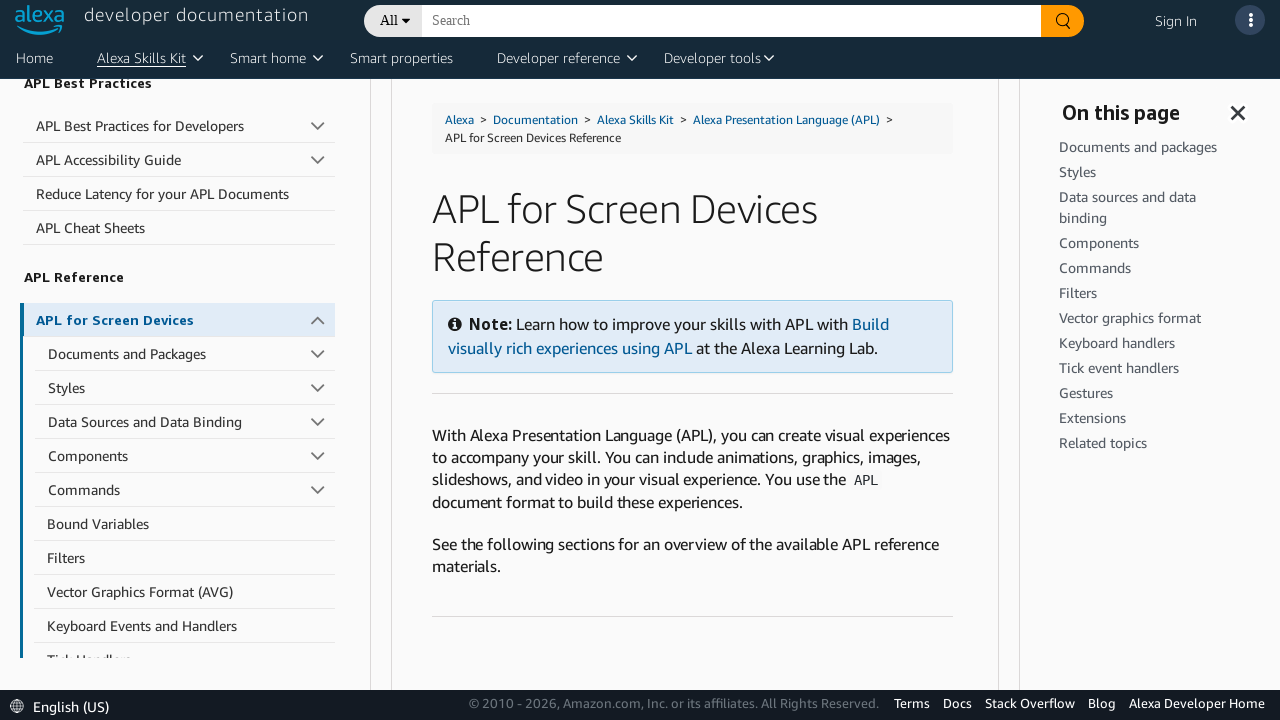

--- FILE ---
content_type: application/javascript;charset=utf-8
request_url: https://ds6yc8t7pnx74.cloudfront.net/etc.clientlibs/developer-portal/clientlibs/main.min.js
body_size: 47922
content:
/*******************************************************************************
 * Copyright 2020 Adobe
 *
 * Licensed under the Apache License, Version 2.0 (the "License");
 * you may not use this file except in compliance with the License.
 * You may obtain a copy of the License at
 *
 *     http://www.apache.org/licenses/LICENSE-2.0
 *
 * Unless required by applicable law or agreed to in writing, software
 * distributed under the License is distributed on an "AS IS" BASIS,
 * WITHOUT WARRANTIES OR CONDITIONS OF ANY KIND, either express or implied.
 * See the License for the specific language governing permissions and
 * limitations under the License.
 ******************************************************************************/
(function() {
    "use strict";

    window.CQ = window.CQ || {};
    window.CQ.CoreComponents = window.CQ.CoreComponents || {};
    window.CQ.CoreComponents.container = window.CQ.CoreComponents.container || {};
    window.CQ.CoreComponents.container.utils = {};

    /**
     * Utilities for Container Components (accordion, tabs)
     *
     * @namespace
     * @alias CQ.CoreComponents.container.utils
     * @type {{}}
     */
    window.CQ.CoreComponents.container.utils = {

        /**
         * Returns index of the container component item (accordion, tabs) that corresponds to the deep link in the URL fragment.
         *
         * @param {Object} component The Accordion or Tabs component.
         * @param {String} itemType The type of the item as defined in the component.
         * @returns {Number} the index within the items array if the item exists, -1 otherwise.
         */
        getDeepLinkItemIdx: function(component, itemType) {
            if (window.location.hash) {
                var deepLinkId = window.location.hash.substring(1);
                if (document.getElementById(deepLinkId) &&
                    deepLinkId && component &&
                    component._config && component._config.element && component._config.element.id &&
                    component._elements && component._elements[itemType] &&
                    deepLinkId.indexOf(component._config.element.id + "-item-") === 0) {
                    for (var i = 0; i < component._elements[itemType].length; i++) {
                        var item = component._elements[itemType][i];
                        if (item.id === deepLinkId) {
                            return i;
                        }
                    }
                }
                return -1;
            }
        },

        /**
         * Returns the item of the container component (accordion, tabs) that corresponds to the deep link in the URL fragment.
         *
         * @param {Object} component The Accordion or Tabs component.
         * @param {String} itemType The type of the item as defined in the component.
         * @returns {Object} the item if it exists, undefined otherwise.
         */
        getDeepLinkItem: function(component, itemType) {
            var idx = window.CQ.CoreComponents.container.utils.getDeepLinkItemIdx(component, itemType);
            if (component && component._elements && component._elements[itemType]) {
                return component._elements[itemType][idx];
            }
        },

        /**
         * Scrolls the browser on page reload (if URI contains URI fragment) to the item of the container component (accordion, tabs)
           that corresponds to the deep link in the URI fragment.
         * This method fixes the issue existent with Chrome and related browsers, which are not scrolling on page reload (if URI contains URI fragment)
           to the element that corresponds to the deep link in the URI fragment.
         * Small setTimeout is needed, otherwise the scrolling will not work on Chrome.
         */
        scrollToAnchor: function() {
            setTimeout(function() {
                if (location.hash && location.hash !== "#") {
                    var anchorLocation = decodeURIComponent(location.hash);
                    var anchorElement = document.querySelector(anchorLocation);
                    if (anchorElement && anchorElement.offsetTop) {
                        anchorElement.scrollIntoView();
                    }
                }
            }, 100);
        }
    };
}());

/*******************************************************************************
 * Copyright 2017 Adobe
 *
 * Licensed under the Apache License, Version 2.0 (the "License");
 * you may not use this file except in compliance with the License.
 * You may obtain a copy of the License at
 *
 *     http://www.apache.org/licenses/LICENSE-2.0
 *
 * Unless required by applicable law or agreed to in writing, software
 * distributed under the License is distributed on an "AS IS" BASIS,
 * WITHOUT WARRANTIES OR CONDITIONS OF ANY KIND, either express or implied.
 * See the License for the specific language governing permissions and
 * limitations under the License.
 ******************************************************************************/
if (window.Element && !Element.prototype.closest) {
    // eslint valid-jsdoc: "off"
    Element.prototype.closest =
        function(s) {
            "use strict";
            var matches = (this.document || this.ownerDocument).querySelectorAll(s);
            var el      = this;
            var i;
            do {
                i = matches.length;
                while (--i >= 0 && matches.item(i) !== el) {
                    // continue
                }
            } while ((i < 0) && (el = el.parentElement));
            return el;
        };
}

if (window.Element && !Element.prototype.matches) {
    Element.prototype.matches =
        Element.prototype.matchesSelector ||
        Element.prototype.mozMatchesSelector ||
        Element.prototype.msMatchesSelector ||
        Element.prototype.oMatchesSelector ||
        Element.prototype.webkitMatchesSelector ||
        function(s) {
            "use strict";
            var matches = (this.document || this.ownerDocument).querySelectorAll(s);
            var i       = matches.length;
            while (--i >= 0 && matches.item(i) !== this) {
                // continue
            }
            return i > -1;
        };
}

if (!Object.assign) {
    Object.assign = function(target, varArgs) { // .length of function is 2
        "use strict";
        if (target === null) {
            throw new TypeError("Cannot convert undefined or null to object");
        }

        var to = Object(target);

        for (var index = 1; index < arguments.length; index++) {
            var nextSource = arguments[index];

            if (nextSource !== null) {
                for (var nextKey in nextSource) {
                    if (Object.prototype.hasOwnProperty.call(nextSource, nextKey)) {
                        to[nextKey] = nextSource[nextKey];
                    }
                }
            }
        }
        return to;
    };
}

(function(arr) {
    "use strict";
    arr.forEach(function(item) {
        if (item.hasOwnProperty("remove")) {
            return;
        }
        Object.defineProperty(item, "remove", {
            configurable: true,
            enumerable: true,
            writable: true,
            value: function remove() {
                this.parentNode.removeChild(this);
            }
        });
    });
})([Element.prototype, CharacterData.prototype, DocumentType.prototype]);

/*******************************************************************************
 * Copyright 2016 Adobe
 *
 * Licensed under the Apache License, Version 2.0 (the "License");
 * you may not use this file except in compliance with the License.
 * You may obtain a copy of the License at
 *
 *     http://www.apache.org/licenses/LICENSE-2.0
 *
 * Unless required by applicable law or agreed to in writing, software
 * distributed under the License is distributed on an "AS IS" BASIS,
 * WITHOUT WARRANTIES OR CONDITIONS OF ANY KIND, either express or implied.
 * See the License for the specific language governing permissions and
 * limitations under the License.
 ******************************************************************************/
(function() {
    "use strict";

    var devicePixelRatio = window.devicePixelRatio || 1;

    function SmartImage(noScriptElement, options) {
        var that = this;
        var showsLazyLoader = false;
        var image;
        var container;
        var anchor;
        var dropContainer;
        var initDone = false;

        that.defaults = {
            loadHidden: false,
            imageSelector: "img",
            containerSelector: ".cmp-image",
            sourceAttribute: "src",
            lazyEnabled: true,
            lazyThreshold: 0,
            lazyEmptyPixel: "[data-uri]",
            lazyLoaderClass: "loading",
            lazyLoaderStyle: {
                "height": 0,
                "padding-bottom": "" // will get replaced with ratio in %
            }
        };

        function init() {
            var tmp = document.createElement("div");
            tmp.innerHTML = decodeNoScript(noScriptElement.textContent.trim());
            var imageElement = tmp.firstElementChild;
            var source = imageElement.getAttribute(options.sourceAttribute);
            imageElement.removeAttribute(options.sourceAttribute);
            imageElement.setAttribute("data-src-disabled", source);
            container.insertBefore(imageElement, noScriptElement);
            noScriptElement.remove();

            if (container.matches(options.imageSelector)) {
                image = container;
            } else {
                image = imageElement;
            }

            that.container = container;
            that.options = options;
            that.image = image;
            if (options.lazyEnabled) {
                addLazyLoader();
            }
            window.addEventListener("scroll", that.update);
            window.addEventListener("resize", that.update);
            window.addEventListener("update", that.update);
            image.addEventListener("cmp-image-redraw", that.update);
            that.update();
        }

        function loadImage() {
            if (options.smartSizes && options.smartImages && options.smartSizes.length > 0) {
                if (options.smartSizes.length === options.smartImages.length) {
                    var containerWidth = 0;

                    if (container.tagName.toLowerCase() === "a") {
                        containerWidth = container.parentElement.clientWidth;
                    } else {
                        containerWidth = container.clientWidth;
                    }
                    var optimalSize = containerWidth * devicePixelRatio;
                    var len = options.smartSizes.length;
                    var key = 0;

                    while ((key < len - 1) && (options.smartSizes[key] < optimalSize)) {
                        key++;
                    }

                    if (image.getAttribute(options.sourceAttribute) !== options.smartImages[key]) {
                        image.setAttribute(options.sourceAttribute, options.smartImages[key]);
                        image.removeAttribute("data-src-disabled");
                        window.removeEventListener("scroll", that.update);
                    }
                }
            } else {
                if (!initDone) {
                    image.setAttribute(options.sourceAttribute, image.getAttribute("data-src-disabled"));
                    image.removeAttribute("data-src-disabled");
                    window.removeEventListener("scroll", that.update);
                    initDone = true;
                }
            }

            if (showsLazyLoader) {
                image.addEventListener("load", removeLazyLoader);
            }
        }

        function addLazyLoader() {
            var width = image.getAttribute("width");
            var height = image.getAttribute("height");
            if (width && height) {
                var ratio = (height / width) * 100;
                var styles = options.lazyLoaderStyle;
                styles["padding-bottom"] = ratio + "%";
                for (var s in styles) {
                    if (styles.hasOwnProperty(s)) {
                        image.style[s] = styles[s];
                    }
                }
            }
            image.setAttribute(options.sourceAttribute, options.lazyEmptyPixel);
            image.classList.add(options.lazyLoaderClass);
            showsLazyLoader = true;
        }

        function removeLazyLoader() {
            image.classList.remove(options.lazyLoaderClass);
            for (var property in options.lazyLoaderStyle) {
                if (options.lazyLoaderStyle.hasOwnProperty(property)) {
                    image.style[property] = "";
                }
            }
            image.removeEventListener("load", removeLazyLoader);
            showsLazyLoader = false;
        }

        function isLazyVisible() {

            if (container.offsetParent === null) {
                return false;
            }

            var wt = window.pageYOffset;
            var wb = wt + document.documentElement.clientHeight;
            var et = container.getBoundingClientRect().top + wt;
            var eb = et + container.clientHeight;

            return eb >= wt - options.lazyThreshold && et <= wb + options.lazyThreshold;
        }

        that.update = function() {
            if (options.lazyEnabled) {
                if (isLazyVisible() || options.loadHidden) {
                    loadImage();
                }
            } else {
                loadImage();
            }
        };

        options = Object.assign(that.defaults, options);

        container = noScriptElement.closest(options.containerSelector);
        if (container) {
            dropContainer = noScriptElement.closest(".cq-dd-image");
            if (dropContainer) {
                container = dropContainer;
            }
            anchor = container.querySelector(".cmp-image--link");
            if (anchor !== null) {
                container = anchor;
            }
            init();
        }
    }

    document.addEventListener("DOMContentLoaded", function() {

        var imageElements = document.querySelectorAll("noscript[data-cmp-image]");
        var images        = [];
        for (var index = 0; index < imageElements.length; index++) {
            var noScriptElement = imageElements[index];
            var imageOptions    = noScriptElement.dataset.cmpImage;
            noScriptElement.removeAttribute("data-cmp-image");
            images.push(new SmartImage(noScriptElement, JSON.parse(imageOptions)));
        }
        var MutationObserver = window.MutationObserver || window.WebKitMutationObserver || window.MozMutationObserver;
        var body             = document.querySelector("body");
        var observer         = new MutationObserver(function(mutations) {
            mutations.forEach(function(mutation) {
                // needed for IE
                var nodesArray = [].slice.call(mutation.addedNodes);
                if (nodesArray.length > 0) {
                    nodesArray.forEach(function(addedNode) {
                        if (addedNode.querySelectorAll) {
                            var noScriptArray = [].slice.call(addedNode.querySelectorAll("noscript[data-cmp-image]"));
                            noScriptArray.forEach(function(noScriptElement) {
                                var imageOptions = JSON.parse(noScriptElement.dataset.cmpImage);
                                noScriptElement.removeAttribute("data-cmp-image");
                                images.push(new SmartImage(noScriptElement, imageOptions));
                            });
                        }
                    });
                }
            });
        });

        observer.observe(body, {
            subtree: true,
            childList: true,
            characterData: true
        });
    });

    /*
         on drag & drop of the component into a parsys, noscript's content will be escaped multiple times by the editor which creates
         the DOM for editing; the HTML parser cannot be used here due to the multiple escaping
     */
    function decodeNoScript(text) {
        text = text.replace(/&(amp;)*lt;/g, "<");
        text = text.replace(/&(amp;)*gt;/g, ">");
        return text;
    }
})();

/*******************************************************************************
 * Copyright 2016 Adobe
 *
 * Licensed under the Apache License, Version 2.0 (the "License");
 * you may not use this file except in compliance with the License.
 * You may obtain a copy of the License at
 *
 *     http://www.apache.org/licenses/LICENSE-2.0
 *
 * Unless required by applicable law or agreed to in writing, software
 * distributed under the License is distributed on an "AS IS" BASIS,
 * WITHOUT WARRANTIES OR CONDITIONS OF ANY KIND, either express or implied.
 * See the License for the specific language governing permissions and
 * limitations under the License.
 ******************************************************************************/
(function() {
    "use strict";

    function documentReady(fn) {
        if (document.readyState !== "loading") {
            fn();
        } else {
            document.addEventListener("DOMContentLoaded", fn);
        }
    }

    var INPUT_FIELD = ".cmp-form-field input";
    var REQUIRED_MSG_ATTRIBUTE = "data-cmp-required";
    var CONSTRAINT_MSG_ATTRIBUTE = "data-cmp-constraint";

    documentReady(function() {
        var inputFields = document.querySelectorAll(INPUT_FIELD);
        var inputField;
        var index;

        for (index = 0; index < inputFields.length; index++) {
            inputField = inputFields[index];
            inputField.addEventListener("invalid", function(e) {
                e.target.setCustomValidity("");
                if (e.target.validity.typeMismatch) {
                    if (inputField.hasAttribute(CONSTRAINT_MSG_ATTRIBUTE)) {
                        e.target.setCustomValidity(inputField.getAttribute(CONSTRAINT_MSG_ATTRIBUTE));
                    }
                } else if (e.target.validity.valueMissing) {
                    if (inputField.hasAttribute(REQUIRED_MSG_ATTRIBUTE)) {
                        e.target.setCustomValidity(inputField.getAttribute(REQUIRED_MSG_ATTRIBUTE));
                    }
                }
            });
            inputField.addEventListener("input", function(e) {
                e.target.setCustomValidity("");
            });
        }
    });

})();

!function(){"use strict";var e=document.body.hasAttribute("data-cmp-data-layer-enabled"),t=e?window.adobeDataLayer=window.adobeDataLayer||[]:void 0,n="cmp",a="accordion",o=13,r=32,i=35,s=36,l=37,c=38,d=39,m=40,p={self:'[data-cmp-is="'+a+'"]'},u={disabled:"cmp-accordion__button--disabled",expanded:"cmp-accordion__button--expanded"},f={hidden:"cmp-accordion__panel--hidden",expanded:"cmp-accordion__panel--expanded"},v={expanded:"data-cmp-expanded"},h={singleExpansion:{default:!1,transform:function(e){return!(null==e)}}};function _(p){var _=this;if(p&&p.element){!function(e){if(_._config=e,e.element.removeAttribute("data-cmp-is"),function(e){for(var t in _._properties={},h)if(h.hasOwnProperty(t)){var n=h[t],a=null;e&&null!=e[t]&&(a=e[t],n&&"function"==typeof n.transform&&(a=n.transform(a))),null===a&&(a=h[t].default),_._properties[t]=a}}(e.options),function(e){_._elements={},_._elements.self=e;for(var t=_._elements.self.querySelectorAll("[data-cmp-hook-"+a+"]"),o=0;o<t.length;o++){var r=t[o];if(r.closest(".cmp-"+a)===_._elements.self){var i=a;i=i.charAt(0).toUpperCase()+i.slice(1);var s=r.dataset[n+"Hook"+i];if(_._elements[s]){if(!Array.isArray(_._elements[s])){var l=_._elements[s];_._elements[s]=[l]}_._elements[s].push(r)}else _._elements[s]=r}}}(e.element),_._elements.item){_._elements.item=Array.isArray(_._elements.item)?_._elements.item:[_._elements.item],_._elements.button=Array.isArray(_._elements.button)?_._elements.button:[_._elements.button],_._elements.panel=Array.isArray(_._elements.panel)?_._elements.panel:[_._elements.panel];var t=CQ.CoreComponents.container.utils.getDeepLinkItem(_,"item");if(t&&!t.hasAttribute(v.expanded)&&C(t,!0),_._properties.singleExpansion)if(t)for(var o=0;o<_._elements.item.length;o++)_._elements.item[o].id!==t.id&&_._elements.item[o].hasAttribute(v.expanded)&&C(_._elements.item[o],!1);else{var r=I();0===r.length&&D(0),r.length>1&&D(r.length-1)}!function(){for(var e=0;e<_._elements.item.length;e++)M(_._elements.item[e])}(),function(){var e=_._elements.button;if(e)for(var t=0;t<e.length;t++)(function(n){e[t].addEventListener("click",function(e){D(n),q(n)}),e[t].addEventListener("keydown",function(e){k(e,n)})})(t)}(),window.Granite&&window.Granite.author&&window.Granite.author.MessageChannel&&new window.Granite.author.MessageChannel("cqauthor",window).subscribeRequestMessage("cmp.panelcontainer",function(e){if(e.data&&"cmp-accordion"===e.data.type&&e.data.id===_._elements.self.dataset.cmpPanelcontainerId&&"navigate"===e.data.operation){var t=_._properties.singleExpansion;_._properties.singleExpansion=!0,D(e.data.index),_._properties.singleExpansion=t}})}}(p);for(var b,y="wcmmode=",g=document.cookie.split(";"),x=0;x<g.length;x++){var A=g[x].trim();0==A.indexOf(y)&&(b=A.substring(8,A.length))}var E=JSON.parse(localStorage.getItem("selectedPanelContainer")),L=[];if(p.element.attributes.hasOwnProperty("data-accordion-cmp-expanded"))L=p.element.attributes["data-accordion-cmp-expanded"].value.split(",");var O=function(e,t=window.location.href){e=e.replace(/[\[\]]/g,"\\$&");var n=new RegExp("[?&]"+e+"(=([^&#]*)|&|#|$)"),a=n.exec(t);return a?a[2]?decodeURIComponent(a[2].replace(/\+/g," ")):"":null}("wcmmode");if("edit"==b&&null==O&&null!=E&&null!=E["accordion-selection"])for(x=0;x<E["accordion-selection"].length;x++)p.element.dataset.accordionPath!=E["accordion-selection"][x]["accordion-id"]||L.includes(E["accordion-selection"][x]["accordion-item-name"])||D(E["accordion-selection"][x]["accordion-index"])}function k(e,t){var n=_._elements.button.length-1;switch(e.keyCode){case l:case c:e.preventDefault(),t>0&&q(t-1);break;case d:case m:e.preventDefault(),t<n&&q(t+1);break;case s:e.preventDefault(),q(0);break;case i:e.preventDefault(),q(n);break;case o:case r:e.preventDefault(),D(t),q(t);break;default:return}}function D(n){var a=_._elements.item[n];if(a){if(_._properties.singleExpansion){for(var o=0;o<_._elements.item.length;o++){if(_._elements.item[o]!==a)S(_._elements.item[o])&&C(_._elements.item[o],!1)}C(a,!S(a))}else C(a,!S(a));if(e){var r=_._elements.self.id,i=I().map(function(e){return Object.keys(JSON.parse(e.dataset.cmpDataLayer))[0]}),s={component:{}};s.component[r]={shownItems:i};var l={component:{}};l.component[r]={shownItems:void 0},t.push(l),t.push(s)}}}function C(n,a){a?(n.setAttribute(v.expanded,""),e&&t.push({event:"cmp:show",eventInfo:{path:"component."+w(n.dataset.cmpDataLayer)}})):(n.removeAttribute(v.expanded),e&&t.push({event:"cmp:hide",eventInfo:{path:"component."+w(n.dataset.cmpDataLayer)}})),M(n)}function S(e){return e&&e.dataset&&void 0!==e.dataset.cmpExpanded}function M(e){S(e)?function(e){var t=_._elements.item.indexOf(e);if(t>-1){var n=_._elements.button[t],a=_._elements.panel[t];n.classList.add(u.expanded),n.setAttribute("aria-expanded",!0),a.classList.add(f.expanded),a.classList.remove(f.hidden),a.setAttribute("aria-hidden",!1),_._properties.singleExpansion&&(n.classList.add(u.disabled),n.setAttribute("aria-disabled",!0))}}(e):function(e){var t=_._elements.item.indexOf(e);if(t>-1){var n=_._elements.button[t],a=_._elements.panel[t];n.classList.remove(u.disabled),n.classList.remove(u.expanded),n.removeAttribute("aria-disabled"),n.setAttribute("aria-expanded",!1),a.classList.add(f.hidden),a.classList.remove(f.expanded),a.setAttribute("aria-hidden",!0)}}(e)}function I(){for(var e=[],t=0;t<_._elements.item.length;t++){var n=_._elements.item[t];S(n)&&e.push(n)}return e}function q(e){_._elements.button[e].focus()}}function b(e){var t=e.dataset,o=[],r=a,i=["is","hook"+(r=r.charAt(0).toUpperCase()+r.slice(1))];for(var s in t)if(t.hasOwnProperty(s)){var l=t[s];0===s.indexOf(n)&&(s=(s=s.slice(3)).charAt(0).toLowerCase()+s.substring(1),-1===i.indexOf(s)&&(o[s]=l))}return o}function w(e){return Object.keys(JSON.parse(e))[0]}function y(){for(var e=document.querySelectorAll(p.self),t=0;t<e.length;t++)new _({element:e[t],options:b(e[t])});var n=window.MutationObserver||window.WebKitMutationObserver||window.MozMutationObserver,a=document.querySelector("body");new n(function(e){e.forEach(function(e){var t=[].slice.call(e.addedNodes);t.length>0&&t.forEach(function(e){e.querySelectorAll&&[].slice.call(e.querySelectorAll(p.self)).forEach(function(e){new _({element:e,options:b(e)})})})})}).observe(a,{subtree:!0,childList:!0,characterData:!0})}"loading"!==document.readyState?y():document.addEventListener("DOMContentLoaded",y)}(),Element.prototype.matches||(Element.prototype.matches=Element.prototype.msMatchesSelector||Element.prototype.webkitMatchesSelector),Element.prototype.closest||(Element.prototype.closest=function(e){"use strict";var t=this;if(!document.documentElement.contains(t))return null;do{if(t.matches(e))return t;t=t.parentElement||t.parentNode}while(null!==t&&1===t.nodeType);return null});
/*******************************************************************************
 * Copyright 2019 Adobe
 *
 * Licensed under the Apache License, Version 2.0 (the "License");
 * you may not use this file except in compliance with the License.
 * You may obtain a copy of the License at
 *
 *     http://www.apache.org/licenses/LICENSE2.0
 *
 * Unless required by applicable law or agreed to in writing, software
 * distributed under the License is distributed on an "AS IS" BASIS,
 * WITHOUT WARRANTIES OR CONDITIONS OF ANY KIND, either express or implied.
 * See the License for the specific language governing permissions and
 * limitations under the License.
 ******************************************************************************/

/**
 * Element.matches()
 * https://developer.mozilla.org/enUS/docs/Web/API/Element/matches#Polyfill
 */
if (!Element.prototype.matches) {
    Element.prototype.matches = Element.prototype.msMatchesSelector || Element.prototype.webkitMatchesSelector;
}

// eslint-disable-next-line valid-jsdoc
/**
 * Element.closest()
 * https://developer.mozilla.org/enUS/docs/Web/API/Element/closest#Polyfill
 */
if (!Element.prototype.closest) {
    Element.prototype.closest = function(s) {
        "use strict";
        var el = this;
        if (!document.documentElement.contains(el)) {
            return null;
        }
        do {
            if (el.matches(s)) {
                return el;
            }
            el = el.parentElement || el.parentNode;
        } while (el !== null && el.nodeType === 1);
        return null;
    };
}

/*******************************************************************************
 * Copyright 2019 Adobe
 *
 * Licensed under the Apache License, Version 2.0 (the "License");
 * you may not use this file except in compliance with the License.
 * You may obtain a copy of the License at
 *
 *     http://www.apache.org/licenses/LICENSE-2.0
 *
 * Unless required by applicable law or agreed to in writing, software
 * distributed under the License is distributed on an "AS IS" BASIS,
 * WITHOUT WARRANTIES OR CONDITIONS OF ANY KIND, either express or implied.
 * See the License for the specific language governing permissions and
 * limitations under the License.
 ******************************************************************************/
(function() {
    "use strict";

    var dataLayerEnabled;
    var dataLayer;
    var delay = 100;

    var NS = "cmp";
    var IS = "accordion";

    var keyCodes = {
        ENTER: 13,
        SPACE: 32,
        END: 35,
        HOME: 36,
        ARROW_LEFT: 37,
        ARROW_UP: 38,
        ARROW_RIGHT: 39,
        ARROW_DOWN: 40
    };

    var selectors = {
        self: "[data-" + NS + '-is="' + IS + '"]'
    };

    var cssClasses = {
        button: {
            disabled: "cmp-accordion__button--disabled",
            expanded: "cmp-accordion__button--expanded"
        },
        panel: {
            hidden: "cmp-accordion__panel--hidden",
            expanded: "cmp-accordion__panel--expanded"
        }
    };

    var dataAttributes = {
        item: {
            expanded: "data-cmp-expanded"
        }
    };

    var properties = {
        /**
         * Determines whether a single accordion item is forced to be expanded at a time.
         * Expanding one item will collapse all others.
         *
         * @memberof Accordion
         * @type {Boolean}
         * @default false
         */
        "singleExpansion": {
            "default": false,
            "transform": function(value) {
                return !(value === null || typeof value === "undefined");
            }
        }
    };

    /**
     * Accordion Configuration.
     *
     * @typedef {Object} AccordionConfig Represents an Accordion configuration
     * @property {HTMLElement} element The HTMLElement representing the Accordion
     * @property {Object} options The Accordion options
     */

    /**
     * Accordion.
     *
     * @class Accordion
     * @classdesc An interactive Accordion component for toggling panels of related content
     * @param {AccordionConfig} config The Accordion configuration
     */
    function Accordion(config) {
        var that = this;

        if (config && config.element) {
            init(config);
        }

        /**
         * Initializes the Accordion.
         *
         * @private
         * @param {AccordionConfig} config The Accordion configuration
         */
        function init(config) {
            that._config = config;

            // prevents multiple initialization
            config.element.removeAttribute("data-" + NS + "-is");

            setupProperties(config.options);
            cacheElements(config.element);

            if (that._elements["item"]) {
                // ensures multiple element types are arrays.
                that._elements["item"] = Array.isArray(that._elements["item"]) ? that._elements["item"] : [that._elements["item"]];
                that._elements["button"] = Array.isArray(that._elements["button"]) ? that._elements["button"] : [that._elements["button"]];
                that._elements["panel"] = Array.isArray(that._elements["panel"]) ? that._elements["panel"] : [that._elements["panel"]];

                // Expand the item based on deep-link-id if it matches with any existing accordion item id
                var deepLinkItem = window.CQ.CoreComponents.container.utils.getDeepLinkItem(that, "item");
                if (deepLinkItem && !deepLinkItem.hasAttribute(dataAttributes.item.expanded)) {
                    setItemExpanded(deepLinkItem, true);
                }

                if (that._properties.singleExpansion) {
                    // No deep linking
                    if (!deepLinkItem) {
                        var expandedItems = getExpandedItems();
                        // no expanded item annotated, force the first item to display.
                        if (expandedItems.length === 0) {
                            toggle(0);
                        }
                        // multiple expanded items annotated, display the last item open.
                        if (expandedItems.length > 1) {
                            toggle(expandedItems.length - 1);
                        }
                    } else {
                        // Deep link case
                        // Collapse the items other than which is deep linked
                        for (var j = 0; j < that._elements["item"].length; j++) {
                            if (that._elements["item"][j].id !== deepLinkItem.id &&
                                that._elements["item"][j].hasAttribute(dataAttributes.item.expanded)) {
                                setItemExpanded(that._elements["item"][j], false);
                            }
                        }
                    }
                }

                refreshItems();
                bindEvents();

                if (window.Granite && window.Granite.author && window.Granite.author.MessageChannel) {
                    /*
                     * Editor message handling:
                     * - subscribe to "cmp.panelcontainer" message requests sent by the editor frame
                     * - check that the message data panel container type is correct and that the id (path) matches this specific Accordion component
                     * - if so, route the "navigate" operation to enact a navigation of the Accordion based on index data
                     */
                    window.CQ.CoreComponents.MESSAGE_CHANNEL = window.CQ.CoreComponents.MESSAGE_CHANNEL || new window.Granite.author.MessageChannel("cqauthor", window);
                    window.CQ.CoreComponents.MESSAGE_CHANNEL.subscribeRequestMessage("cmp.panelcontainer", function(message) {
                        if (message.data && message.data.type === "cmp-accordion" && message.data.id === that._elements.self.dataset["cmpPanelcontainerId"]) {
                            if (message.data.operation === "navigate") {
                                // switch to single expansion mode when navigating in edit mode.
                                var singleExpansion = that._properties.singleExpansion;
                                that._properties.singleExpansion = true;
                                toggle(message.data.index);

                                // revert to the configured state.
                                that._properties.singleExpansion = singleExpansion;
                            }
                        }
                    });
                }
            }
        }

        /**
         * Caches the Accordion elements as defined via the {@code data-accordion-hook="ELEMENT_NAME"} markup API.
         *
         * @private
         * @param {HTMLElement} wrapper The Accordion wrapper element
         */
        function cacheElements(wrapper) {
            that._elements = {};
            that._elements.self = wrapper;
            var hooks = that._elements.self.querySelectorAll("[data-" + NS + "-hook-" + IS + "]");

            for (var i = 0; i < hooks.length; i++) {
                var hook = hooks[i];
                if (hook.closest("." + NS + "-" + IS) === that._elements.self) { // only process own accordion elements
                    var capitalized = IS;
                    capitalized = capitalized.charAt(0).toUpperCase() + capitalized.slice(1);
                    var key = hook.dataset[NS + "Hook" + capitalized];
                    if (that._elements[key]) {
                        if (!Array.isArray(that._elements[key])) {
                            var tmp = that._elements[key];
                            that._elements[key] = [tmp];
                        }
                        that._elements[key].push(hook);
                    } else {
                        that._elements[key] = hook;
                    }
                }
            }
        }

        /**
         * Sets up properties for the Accordion based on the passed options.
         *
         * @private
         * @param {Object} options The Accordion options
         */
        function setupProperties(options) {
            that._properties = {};

            for (var key in properties) {
                if (properties.hasOwnProperty(key)) {
                    var property = properties[key];
                    var value = null;

                    if (options && options[key] != null) {
                        value = options[key];

                        // transform the provided option
                        if (property && typeof property.transform === "function") {
                            value = property.transform(value);
                        }
                    }

                    if (value === null) {
                        // value still null, take the property default
                        value = properties[key]["default"];
                    }

                    that._properties[key] = value;
                }
            }
        }

        /**
         * Binds Accordion event handling.
         *
         * @private
         */
        function bindEvents() {
            var buttons = that._elements["button"];
            if (buttons) {
                for (var i = 0; i < buttons.length; i++) {
                    (function(index) {
                        buttons[i].addEventListener("click", function(event) {
                            toggle(index);
                            focusButton(index);
                        });
                        buttons[i].addEventListener("keydown", function(event) {
                            onButtonKeyDown(event, index);
                        });
                    })(i);
                }
            }
        }

        /**
         * Handles button keydown events.
         *
         * @private
         * @param {Object} event The keydown event
         * @param {Number} index The index of the button triggering the event
         */
        function onButtonKeyDown(event, index) {
            var lastIndex = that._elements["button"].length - 1;

            switch (event.keyCode) {
                case keyCodes.ARROW_LEFT:
                case keyCodes.ARROW_UP:
                    event.preventDefault();
                    if (index > 0) {
                        focusButton(index - 1);
                    }
                    break;
                case keyCodes.ARROW_RIGHT:
                case keyCodes.ARROW_DOWN:
                    event.preventDefault();
                    if (index < lastIndex) {
                        focusButton(index + 1);
                    }
                    break;
                case keyCodes.HOME:
                    event.preventDefault();
                    focusButton(0);
                    break;
                case keyCodes.END:
                    event.preventDefault();
                    focusButton(lastIndex);
                    break;
                case keyCodes.ENTER:
                case keyCodes.SPACE:
                    event.preventDefault();
                    toggle(index);
                    focusButton(index);
                    break;
                default:
                    return;
            }
        }

        /**
         * General handler for toggle of an item.
         *
         * @private
         * @param {Number} index The index of the item to toggle
         */
        function toggle(index) {
            var item = that._elements["item"][index];
            if (item) {
                if (that._properties.singleExpansion) {
                    // ensure only a single item is expanded if single expansion is enabled.
                    for (var i = 0; i < that._elements["item"].length; i++) {
                        if (that._elements["item"][i] !== item) {
                            var expanded = getItemExpanded(that._elements["item"][i]);
                            if (expanded) {
                                setItemExpanded(that._elements["item"][i], false);
                            }
                        }
                    }
                    setItemExpanded(item, true);
                } else {
                    setItemExpanded(item, !getItemExpanded(item));
                }

                if (dataLayerEnabled) {
                    var accordionId = that._elements.self.id;
                    var expandedItems = getExpandedItems()
                        .map(function(item) {
                            return getDataLayerId(item);
                        });

                    var uploadPayload = { component: {} };
                    uploadPayload.component[accordionId] = { shownItems: expandedItems };

                    var removePayload = { component: {} };
                    removePayload.component[accordionId] = { shownItems: undefined };

                    dataLayer.push(removePayload);
                    dataLayer.push(uploadPayload);
                }
            }
        }

        /**
         * Sets an item's expanded state based on the provided flag and refreshes its internals.
         *
         * @private
         * @param {HTMLElement} item The item to mark as expanded, or not expanded
         * @param {Boolean} expanded true to mark the item expanded, false otherwise
         */
        function setItemExpanded(item, expanded) {
            if (expanded) {
                item.setAttribute(dataAttributes.item.expanded, "");
                if (dataLayerEnabled) {
                    dataLayer.push({
                        event: "cmp:show",
                        eventInfo: {
                            path: "component." + getDataLayerId(item)
                        }
                    });
                }

            } else {
                item.removeAttribute(dataAttributes.item.expanded);
                if (dataLayerEnabled) {
                    dataLayer.push({
                        event: "cmp:hide",
                        eventInfo: {
                            path: "component." + getDataLayerId(item)
                        }
                    });
                }
            }
            refreshItem(item);
        }

        /**
         * Gets an item's expanded state.
         *
         * @private
         * @param {HTMLElement} item The item for checking its expanded state
         * @returns {Boolean} true if the item is expanded, false otherwise
         */
        function getItemExpanded(item) {
            return item && item.dataset && item.dataset["cmpExpanded"] !== undefined;
        }

        /**
         * Refreshes an item based on its expanded state.
         *
         * @private
         * @param {HTMLElement} item The item to refresh
         */
        function refreshItem(item) {
            var expanded = getItemExpanded(item);
            if (expanded) {
                expandItem(item);
            } else {
                collapseItem(item);
            }
        }

        /**
         * Refreshes all items based on their expanded state.
         *
         * @private
         */
        function refreshItems() {
            for (var i = 0; i < that._elements["item"].length; i++) {
                refreshItem(that._elements["item"][i]);
            }
        }

        /**
         * Returns all expanded items.
         *
         * @private
         * @returns {HTMLElement[]} The expanded items
         */
        function getExpandedItems() {
            var expandedItems = [];

            for (var i = 0; i < that._elements["item"].length; i++) {
                var item = that._elements["item"][i];
                var expanded = getItemExpanded(item);
                if (expanded) {
                    expandedItems.push(item);
                }
            }

            return expandedItems;
        }

        /**
         * Annotates the item and its internals with
         * the necessary style and accessibility attributes to indicate it is expanded.
         *
         * @private
         * @param {HTMLElement} item The item to annotate as expanded
         */
        function expandItem(item) {
            var index = that._elements["item"].indexOf(item);
            if (index > -1) {
                var button = that._elements["button"][index];
                var panel = that._elements["panel"][index];
                button.classList.add(cssClasses.button.expanded);
                // used to fix some known screen readers issues in reading the correct state of the 'aria-expanded' attribute
                // e.g. https://bugs.webkit.org/show_bug.cgi?id=210934
                setTimeout(function() {
                    button.setAttribute("aria-expanded", true);
                }, delay);
                panel.classList.add(cssClasses.panel.expanded);
                panel.classList.remove(cssClasses.panel.hidden);
                panel.setAttribute("aria-hidden", false);

                if (that._properties.singleExpansion) {
                    button.classList.add(cssClasses.button.disabled);
                    button.setAttribute("aria-disabled", true);
                }
            }
        }

        /**
         * Annotates the item and its internals with
         * the necessary style and accessibility attributes to indicate it is not expanded.
         *
         * @private
         * @param {HTMLElement} item The item to annotate as not expanded
         */
        function collapseItem(item) {
            var index = that._elements["item"].indexOf(item);
            if (index > -1) {
                var button = that._elements["button"][index];
                var panel = that._elements["panel"][index];
                button.classList.remove(cssClasses.button.disabled);
                button.classList.remove(cssClasses.button.expanded);
                button.removeAttribute("aria-disabled");
                // used to fix some known screen readers issues in reading the correct state of the 'aria-expanded' attribute
                // e.g. https://bugs.webkit.org/show_bug.cgi?id=210934
                setTimeout(function() {
                    button.setAttribute("aria-expanded", false);
                }, delay);
                panel.classList.add(cssClasses.panel.hidden);
                panel.classList.remove(cssClasses.panel.expanded);
                panel.setAttribute("aria-hidden", true);
            }
        }

        /**
         * Focuses the button at the provided index.
         *
         * @private
         * @param {Number} index The index of the button to focus
         */
        function focusButton(index) {
            var button = that._elements["button"][index];
            button.focus();
        }
    }

    /**
     * Scrolls the browser when the URI fragment is changed to the item of the container Accordion component that corresponds to the deep link in the URL fragment,
       and displays its content.
     */
    function onHashChange() {
        if (location.hash && location.hash !== "#") {
            var anchorLocation = decodeURIComponent(location.hash);
            var anchorElement = document.querySelector(anchorLocation);
            if (anchorElement && anchorElement.classList.contains("cmp-accordion__item") && !anchorElement.hasAttribute("data-cmp-expanded")) {
                var anchorElementButton = document.querySelector(anchorLocation + "-button");
                if (anchorElementButton) {
                    anchorElementButton.click();
                }
            }
        }
    }

    /**
     * Reads options data from the Accordion wrapper element, defined via {@code data-cmp-*} data attributes.
     *
     * @private
     * @param {HTMLElement} element The Accordion element to read options data from
     * @returns {Object} The options read from the component data attributes
     */
    function readData(element) {
        var data = element.dataset;
        var options = [];
        var capitalized = IS;
        capitalized = capitalized.charAt(0).toUpperCase() + capitalized.slice(1);
        var reserved = ["is", "hook" + capitalized];

        for (var key in data) {
            if (data.hasOwnProperty(key)) {
                var value = data[key];

                if (key.indexOf(NS) === 0) {
                    key = key.slice(NS.length);
                    key = key.charAt(0).toLowerCase() + key.substring(1);

                    if (reserved.indexOf(key) === -1) {
                        options[key] = value;
                    }
                }
            }
        }

        return options;
    }

    /**
     * Parses the dataLayer string and returns the ID
     *
     * @private
     * @param {HTMLElement} item the accordion item
     * @returns {String} dataLayerId or undefined
     */
    function getDataLayerId(item) {
        if (item && item.dataset.cmpDataLayer) {
            return Object.keys(JSON.parse(item.dataset.cmpDataLayer))[0];
        } else {
            return item.id;
        }
    }

    /**
     * Document ready handler and DOM mutation observers. Initializes Accordion components as necessary.
     *
     * @private
     */
    function onDocumentReady() {
        dataLayerEnabled = document.body.hasAttribute("data-cmp-data-layer-enabled");
        dataLayer = (dataLayerEnabled) ? window.adobeDataLayer = window.adobeDataLayer || [] : undefined;

        var elements = document.querySelectorAll(selectors.self);
        for (var i = 0; i < elements.length; i++) {
            new Accordion({ element: elements[i], options: readData(elements[i]) });
        }

        var MutationObserver = window.MutationObserver || window.WebKitMutationObserver || window.MozMutationObserver;
        var body = document.querySelector("body");
        var observer = new MutationObserver(function(mutations) {
            mutations.forEach(function(mutation) {
                // needed for IE
                var nodesArray = [].slice.call(mutation.addedNodes);
                if (nodesArray.length > 0) {
                    nodesArray.forEach(function(addedNode) {
                        if (addedNode.querySelectorAll) {
                            var elementsArray = [].slice.call(addedNode.querySelectorAll(selectors.self));
                            elementsArray.forEach(function(element) {
                                new Accordion({ element: element, options: readData(element) });
                            });
                        }
                    });
                }
            });
        });

        observer.observe(body, {
            subtree: true,
            childList: true,
            characterData: true
        });
    }

    if (document.readyState !== "loading") {
        onDocumentReady();
    } else {
        document.addEventListener("DOMContentLoaded", onDocumentReady);
    }

    window.addEventListener("load", window.CQ.CoreComponents.container.utils.scrollToAnchor, false);
    window.addEventListener("hashchange", onHashChange, false);

}());

/*******************************************************************************
 * Copyright 2018 Adobe
 *
 * Licensed under the Apache License, Version 2.0 (the "License");
 * you may not use this file except in compliance with the License.
 * You may obtain a copy of the License at
 *
 *     http://www.apache.org/licenses/LICENSE-2.0
 *
 * Unless required by applicable law or agreed to in writing, software
 * distributed under the License is distributed on an "AS IS" BASIS,
 * WITHOUT WARRANTIES OR CONDITIONS OF ANY KIND, either express or implied.
 * See the License for the specific language governing permissions and
 * limitations under the License.
 ******************************************************************************/
(function() {
    "use strict";

    var dataLayerEnabled = document.body.hasAttribute("data-cmp-data-layer-enabled");
    var dataLayer = (dataLayerEnabled)? window.adobeDataLayer = window.adobeDataLayer || [] : undefined;

    var NS = "cmp";
    var IS = "tabs";

    var keyCodes = {
        END: 35,
        HOME: 36,
        ARROW_LEFT: 37,
        ARROW_UP: 38,
        ARROW_RIGHT: 39,
        ARROW_DOWN: 40
    };

    var selectors = {
        self: "[data-" + NS + '-is="' + IS + '"]',
        active: {
            tab: "cmp-tabs__tab--active",
            tabpanel: "cmp-tabs__tabpanel--active"
        }
    };

    /**
     * Tabs Configuration
     *
     * @typedef {Object} TabsConfig Represents a Tabs configuration
     * @property {HTMLElement} element The HTMLElement representing the Tabs
     * @property {Object} options The Tabs options
     */

    /**
     * Tabs
     *
     * @class Tabs
     * @classdesc An interactive Tabs component for navigating a list of tabs
     * @param {TabsConfig} config The Tabs configuration
     */
    function Tabs(config) {
        var that = this;

        if (config && config.element) {
            init(config);
        }

        /**
         * Initializes the Tabs
         *
         * @private
         * @param {TabsConfig} config The Tabs configuration
         */
        function init(config) {
            that._config = config;

            // prevents multiple initialization
            config.element.removeAttribute("data-" + NS + "-is");

            cacheElements(config.element);
            that._active = getActiveIndex(that._elements["tab"]);

            if (that._elements.tabpanel) {
                refreshActive();
                bindEvents();
            }

            // Show the tab based on deep-link-id if it matches with any existing tab item id
            var deepLinkItemIdx = CQ.CoreComponents.container.utils.getDeepLinkItemIdx(that, "tabpanel");
            if (deepLinkItemIdx) {
                var deepLinkItem = that._elements["tab"][deepLinkItemIdx];
                if (deepLinkItem && that._elements["tab"][that._active].id !== deepLinkItem.id) {
                    navigateAndFocusTab(deepLinkItemIdx);
                }
            }

            if (window.Granite && window.Granite.author && window.Granite.author.MessageChannel) {
                /*
                 * Editor message handling:
                 * - subscribe to "cmp.panelcontainer" message requests sent by the editor frame
                 * - check that the message data panel container type is correct and that the id (path) matches this specific Tabs component
                 * - if so, route the "navigate" operation to enact a navigation of the Tabs based on index data
                 */
                new window.Granite.author.MessageChannel("cqauthor", window).subscribeRequestMessage("cmp.panelcontainer", function(message) {
                    if (message.data && message.data.type === "cmp-tabs" && message.data.id === that._elements.self.dataset["cmpPanelcontainerId"]) {
                        if (message.data.operation === "navigate") {
                            navigate(message.data.index);
                        }
                    }
                });
            }
             var name = "wcmmode" + "=";
             var cookieValue;
             var ca = document.cookie.split(';');
             for(var i=0; i<ca.length; i++){
                 var c = ca[i].trim();
                 if (c.indexOf(name)==0){
                      cookieValue = c.substring(name.length,c.length);
                 }
             }
             var data = JSON.parse(localStorage.getItem('selectedPanelContainer'));
             var wcmmode = getParameterByName('wcmmode');
             if((cookieValue == 'edit' && wcmmode == null) && data != null && data["tabs-selection"] != null){
                 for (var i = 0; i < data["tabs-selection"].length; i++) {
                 //config.element.attributes["data-tabs-path"].nodeValue
                     if(config.element.attributes["data-tabs-path"].nodeValue == data["tabs-selection"][i]["tabs-id"]){
                         navigate(data["tabs-selection"][i]["tabs-index"]);
                     }
                 }
             }
        }

        /**
         * Returns the index of the active tab, if no tab is active returns 0
         *
         * @param {Array} tabs Tab elements
         * @returns {Number} Index of the active tab, 0 if none is active
         */
        function getActiveIndex(tabs) {
            if (tabs) {
                for (var i = 0; i < tabs.length; i++) {
                    if (tabs[i].classList.contains(selectors.active.tab)) {
                        return i;
                    }
                }
            }
            return 0;
        }

        /**
         * Caches the Tabs elements as defined via the {@code data-tabs-hook="ELEMENT_NAME"} markup API
         *
         * @private
         * @param {HTMLElement} wrapper The Tabs wrapper element
         */
        function cacheElements(wrapper) {
            that._elements = {};
            that._elements.self = wrapper;
            var hooks = that._elements.self.querySelectorAll("[data-" + NS + "-hook-" + IS + "]");

            for (var i = 0; i < hooks.length; i++) {
                var hook = hooks[i];
                if (hook.closest("." + NS + "-" + IS) === that._elements.self) { // only process own tab elements
                    var capitalized = IS;
                    capitalized = capitalized.charAt(0).toUpperCase() + capitalized.slice(1);
                    var key = hook.dataset[NS + "Hook" + capitalized];
                    if (that._elements[key]) {
                        if (!Array.isArray(that._elements[key])) {
                            var tmp = that._elements[key];
                            that._elements[key] = [tmp];
                        }
                        that._elements[key].push(hook);
                    } else {
                        that._elements[key] = hook;
                    }
                }
            }
        }

        /**
         * Binds Tabs event handling
         *
         * @private
         */
        function bindEvents() {
            var tabs = that._elements["tab"];
            if (tabs) {
                for (var i = 0; i < tabs.length; i++) {
                    (function(index) {
                        tabs[i].addEventListener("click", function(event) {
                            navigateAndFocusTab(index);
                        });
                        tabs[i].addEventListener("keydown", function(event) {
                            onKeyDown(event);
                        });
                    })(i);
                }
            }
        }

        /**
         * Handles tab keydown events
         *
         * @private
         * @param {Object} event The keydown event
         */
        function onKeyDown(event) {
            var index = that._active;
            var lastIndex = that._elements["tab"].length - 1;

            switch (event.keyCode) {
                case keyCodes.ARROW_LEFT:
                case keyCodes.ARROW_UP:
                    event.preventDefault();
                    if (index > 0) {
                        navigateAndFocusTab(index - 1);
                    }
                    break;
                case keyCodes.ARROW_RIGHT:
                case keyCodes.ARROW_DOWN:
                    event.preventDefault();
                    if (index < lastIndex) {
                        navigateAndFocusTab(index + 1);
                    }
                    break;
                case keyCodes.HOME:
                    event.preventDefault();
                    navigateAndFocusTab(0);
                    break;
                case keyCodes.END:
                    event.preventDefault();
                    navigateAndFocusTab(lastIndex);
                    break;
                default:
                    return;
            }
        }

        /**
         * Refreshes the tab markup based on the current {@code Tabs#_active} index
         *
         * @private
         */
        function refreshActive() {
            var tabpanels = that._elements["tabpanel"];
            var tabs = that._elements["tab"];

            if (tabpanels) {
                if (Array.isArray(tabpanels)) {
                    for (var i = 0; i < tabpanels.length; i++) {
                        if (i === parseInt(that._active)) {
                            tabpanels[i].classList.add(selectors.active.tabpanel);
                            tabpanels[i].removeAttribute("aria-hidden");
                            tabs[i].classList.add(selectors.active.tab);
                            tabs[i].setAttribute("aria-selected", true);
                            tabs[i].setAttribute("tabindex", "0");
                        } else {
                            tabpanels[i].classList.remove(selectors.active.tabpanel);
                            tabpanels[i].setAttribute("aria-hidden", true);
                            tabs[i].classList.remove(selectors.active.tab);
                            tabs[i].setAttribute("aria-selected", false);
                            tabs[i].setAttribute("tabindex", "-1");
                        }
                    }
                } else {
                    // only one tab
                    tabpanels.classList.add(selectors.active.tabpanel);
                    tabs.classList.add(selectors.active.tab);
                }
            }
        }

        /**
         * Focuses the element and prevents scrolling the element into view
         *
         * @param {HTMLElement} element Element to focus
         */
        function focusWithoutScroll(element) {
            var x = window.scrollX || window.pageXOffset;
            var y = window.scrollY || window.pageYOffset;
            element.focus();
            window.scrollTo(x, y);
        }

        /**
         * Navigates to the tab at the provided index
         *
         * @private
         * @param {Number} index The index of the tab to navigate to
         */
        function navigate(index) {
            that._active = index;
            refreshActive();
        }

        /**
         * Navigates to the item at the provided index and ensures the active tab gains focus
         *
         * @private
         * @param {Number} index The index of the item to navigate to
         */
        function navigateAndFocusTab(index) {
            var exActive = that._active;
            navigate(index);
            focusWithoutScroll(that._elements["tab"][index]);

            if (dataLayerEnabled) {

                var activeItem = getDataLayerId(that._elements.tabpanel[index].dataset.cmpDataLayer);
                var exActiveItem = getDataLayerId(that._elements.tabpanel[exActive].dataset.cmpDataLayer);

                dataLayer.push({
                    event: "cmp:show",
                    eventInfo: {
                        path: "component." + activeItem
                    }
                });

                dataLayer.push({
                    event: "cmp:hide",
                    eventInfo: {
                        path: "component." + exActiveItem
                    }
                });

                var tabsId = that._elements.self.id;
                var uploadPayload = { component: {} };
                uploadPayload.component[tabsId] = { shownItems: [activeItem] };

                var removePayload = { component: {} };
                removePayload.component[tabsId] = { shownItems: undefined };

                dataLayer.push(removePayload);
                dataLayer.push(uploadPayload);
            }
        }
    }

    /**
     * Reads options data from the Tabs wrapper element, defined via {@code data-cmp-*} data attributes
     *
     * @private
     * @param {HTMLElement} element The Tabs element to read options data from
     * @returns {Object} The options read from the component data attributes
     */
    function readData(element) {
        var data = element.dataset;
        var options = [];
        var capitalized = IS;
        capitalized = capitalized.charAt(0).toUpperCase() + capitalized.slice(1);
        var reserved = ["is", "hook" + capitalized];

        for (var key in data) {
            if (data.hasOwnProperty(key)) {
                var value = data[key];

                if (key.indexOf(NS) === 0) {
                    key = key.slice(NS.length);
                    key = key.charAt(0).toLowerCase() + key.substring(1);

                    if (reserved.indexOf(key) === -1) {
                        options[key] = value;
                    }
                }
            }
        }

        return options;
    }

    /**
     * Parses the dataLayer string and returns the ID
     *
     * @private
     * @param {String} componentDataLayer the dataLayer string
     * @returns {String} dataLayerId or undefined
     */
    function getDataLayerId(componentDataLayer) {
        return Object.keys(JSON.parse(componentDataLayer))[0];
    }

    function getParameterByName(name, url = window.location.href) {
        name = name.replace(/[\[\]]/g, '\\$&');
        var regex = new RegExp('[?&]' + name + '(=([^&#]*)|&|#|$)'),
            results = regex.exec(url);
        if (!results) return null;
        if (!results[2]) return '';
        return decodeURIComponent(results[2].replace(/\+/g, ' '));
    }
    /**
     * Document ready handler and DOM mutation observers. Initializes Tabs components as necessary.
     *
     * @private
     */
    function onDocumentReady() {
        var elements = document.querySelectorAll(selectors.self);
        for (var i = 0; i < elements.length; i++) {
            new Tabs({ element: elements[i], options: readData(elements[i]) });
        }

        var MutationObserver = window.MutationObserver || window.WebKitMutationObserver || window.MozMutationObserver;
        var body = document.querySelector("body");
        var observer = new MutationObserver(function(mutations) {
            mutations.forEach(function(mutation) {
                // needed for IE
                var nodesArray = [].slice.call(mutation.addedNodes);
                if (nodesArray.length > 0) {
                    nodesArray.forEach(function(addedNode) {
                        if (addedNode.querySelectorAll) {
                            var elementsArray = [].slice.call(addedNode.querySelectorAll(selectors.self));
                            elementsArray.forEach(function(element) {
                                new Tabs({ element: element, options: readData(element) });
                            });
                        }
                    });
                }
            });
        });

        observer.observe(body, {
            subtree: true,
            childList: true,
            characterData: true
        });
    }

    if (document.readyState !== "loading") {
        onDocumentReady();
    } else {
        document.addEventListener("DOMContentLoaded", onDocumentReady);
    }

}());

/*******************************************************************************
 * Copyright 2018 Adobe
 *
 * Licensed under the Apache License, Version 2.0 (the "License");
 * you may not use this file except in compliance with the License.
 * You may obtain a copy of the License at
 *
 *     http://www.apache.org/licenses/LICENSE2.0
 *
 * Unless required by applicable law or agreed to in writing, software
 * distributed under the License is distributed on an "AS IS" BASIS,
 * WITHOUT WARRANTIES OR CONDITIONS OF ANY KIND, either express or implied.
 * See the License for the specific language governing permissions and
 * limitations under the License.
 ******************************************************************************/

/**
 * Element.matches()
 * https://developer.mozilla.org/enUS/docs/Web/API/Element/matches#Polyfill
 */
if (!Element.prototype.matches) {
    Element.prototype.matches = Element.prototype.msMatchesSelector || Element.prototype.webkitMatchesSelector;
}

// eslint-disable-next-line valid-jsdoc
/**
 * Element.closest()
 * https://developer.mozilla.org/enUS/docs/Web/API/Element/closest#Polyfill
 */
if (!Element.prototype.closest) {
    Element.prototype.closest = function(s) {
        "use strict";
        var el = this;
        if (!document.documentElement.contains(el)) {
            return null;
        }
        do {
            if (el.matches(s)) {
                return el;
            }
            el = el.parentElement || el.parentNode;
        } while (el !== null && el.nodeType === 1);
        return null;
    };
}

/*******************************************************************************
 * Copyright 2018 Adobe
 *
 * Licensed under the Apache License, Version 2.0 (the "License");
 * you may not use this file except in compliance with the License.
 * You may obtain a copy of the License at
 *
 *     http://www.apache.org/licenses/LICENSE-2.0
 *
 * Unless required by applicable law or agreed to in writing, software
 * distributed under the License is distributed on an "AS IS" BASIS,
 * WITHOUT WARRANTIES OR CONDITIONS OF ANY KIND, either express or implied.
 * See the License for the specific language governing permissions and
 * limitations under the License.
 ******************************************************************************/
/* global
    CQ
 */
(function() {
    "use strict";

    var dataLayerEnabled;
    var dataLayer;

    var NS = "cmp";
    var IS = "tabs";

    var keyCodes = {
        END: 35,
        HOME: 36,
        ARROW_LEFT: 37,
        ARROW_UP: 38,
        ARROW_RIGHT: 39,
        ARROW_DOWN: 40
    };

    var selectors = {
        self: "[data-" + NS + '-is="' + IS + '"]',
        active: {
            tab: "cmp-tabs__tab--active",
            tabpanel: "cmp-tabs__tabpanel--active"
        }
    };

    /**
     * Tabs Configuration
     *
     * @typedef {Object} TabsConfig Represents a Tabs configuration
     * @property {HTMLElement} element The HTMLElement representing the Tabs
     * @property {Object} options The Tabs options
     */

    /**
     * Tabs
     *
     * @class Tabs
     * @classdesc An interactive Tabs component for navigating a list of tabs
     * @param {TabsConfig} config The Tabs configuration
     */
    function Tabs(config) {
        var that = this;

        if (config && config.element) {
            init(config);
        }

        /**
         * Initializes the Tabs
         *
         * @private
         * @param {TabsConfig} config The Tabs configuration
         */
        function init(config) {
            that._config = config;

            // prevents multiple initialization
            config.element.removeAttribute("data-" + NS + "-is");

            cacheElements(config.element);
            that._active = getActiveIndex(that._elements["tab"]);

            if (that._elements.tabpanel) {
                refreshActive();
                bindEvents();
            }

            // Show the tab based on deep-link-id if it matches with any existing tab item id
            var deepLinkItemIdx = CQ.CoreComponents.container.utils.getDeepLinkItemIdx(that, "tab");
            if (deepLinkItemIdx && deepLinkItemIdx !== -1) {
                var deepLinkItem = that._elements["tab"][deepLinkItemIdx];
                if (deepLinkItem && that._elements["tab"][that._active].id !== deepLinkItem.id) {
                    navigateAndFocusTab(deepLinkItemIdx);
                }
            }

            if (window.Granite && window.Granite.author && window.Granite.author.MessageChannel) {
                /*
                 * Editor message handling:
                 * - subscribe to "cmp.panelcontainer" message requests sent by the editor frame
                 * - check that the message data panel container type is correct and that the id (path) matches this specific Tabs component
                 * - if so, route the "navigate" operation to enact a navigation of the Tabs based on index data
                 */
                CQ.CoreComponents.MESSAGE_CHANNEL = CQ.CoreComponents.MESSAGE_CHANNEL || new window.Granite.author.MessageChannel("cqauthor", window);
                CQ.CoreComponents.MESSAGE_CHANNEL.subscribeRequestMessage("cmp.panelcontainer", function(message) {
                    if (message.data && message.data.type === "cmp-tabs" && message.data.id === that._elements.self.dataset["cmpPanelcontainerId"]) {
                        if (message.data.operation === "navigate") {
                            navigate(message.data.index);
                        }
                    }
                });
            }
        }

        /**
         * Returns the index of the active tab, if no tab is active returns 0
         *
         * @param {Array} tabs Tab elements
         * @returns {Number} Index of the active tab, 0 if none is active
         */
        function getActiveIndex(tabs) {
            if (tabs) {
                for (var i = 0; i < tabs.length; i++) {
                    if (tabs[i].classList.contains(selectors.active.tab)) {
                        return i;
                    }
                }
            }
            return 0;
        }

        /**
         * Caches the Tabs elements as defined via the {@code data-tabs-hook="ELEMENT_NAME"} markup API
         *
         * @private
         * @param {HTMLElement} wrapper The Tabs wrapper element
         */
        function cacheElements(wrapper) {
            that._elements = {};
            that._elements.self = wrapper;
            var hooks = that._elements.self.querySelectorAll("[data-" + NS + "-hook-" + IS + "]");

            for (var i = 0; i < hooks.length; i++) {
                var hook = hooks[i];
                if (hook.closest("." + NS + "-" + IS) === that._elements.self) { // only process own tab elements
                    var capitalized = IS;
                    capitalized = capitalized.charAt(0).toUpperCase() + capitalized.slice(1);
                    var key = hook.dataset[NS + "Hook" + capitalized];
                    if (that._elements[key]) {
                        if (!Array.isArray(that._elements[key])) {
                            var tmp = that._elements[key];
                            that._elements[key] = [tmp];
                        }
                        that._elements[key].push(hook);
                    } else {
                        that._elements[key] = hook;
                    }
                }
            }
        }

        /**
         * Binds Tabs event handling
         *
         * @private
         */
        function bindEvents() {
            var tabs = that._elements["tab"];
            if (tabs) {
                for (var i = 0; i < tabs.length; i++) {
                    (function(index) {
                        tabs[i].addEventListener("click", function(event) {
                            navigateAndFocusTab(index);
                        });
                        tabs[i].addEventListener("keydown", function(event) {
                            onKeyDown(event);
                        });
                    })(i);
                }
            }
        }

        /**
         * Handles tab keydown events
         *
         * @private
         * @param {Object} event The keydown event
         */
        function onKeyDown(event) {
            var index = that._active;
            var lastIndex = that._elements["tab"].length - 1;

            switch (event.keyCode) {
                case keyCodes.ARROW_LEFT:
                case keyCodes.ARROW_UP:
                    event.preventDefault();
                    if (index > 0) {
                        navigateAndFocusTab(index - 1);
                    }
                    break;
                case keyCodes.ARROW_RIGHT:
                case keyCodes.ARROW_DOWN:
                    event.preventDefault();
                    if (index < lastIndex) {
                        navigateAndFocusTab(index + 1);
                    }
                    break;
                case keyCodes.HOME:
                    event.preventDefault();
                    navigateAndFocusTab(0);
                    break;
                case keyCodes.END:
                    event.preventDefault();
                    navigateAndFocusTab(lastIndex);
                    break;
                default:
                    return;
            }
        }

        /**
         * Refreshes the tab markup based on the current {@code Tabs#_active} index
         *
         * @private
         */
        function refreshActive() {
            var tabpanels = that._elements["tabpanel"];
            var tabs = that._elements["tab"];

            if (tabpanels) {
                if (Array.isArray(tabpanels)) {
                    for (var i = 0; i < tabpanels.length; i++) {
                        if (i === parseInt(that._active)) {
                            tabpanels[i].classList.add(selectors.active.tabpanel);
                            tabpanels[i].removeAttribute("aria-hidden");
                            tabs[i].classList.add(selectors.active.tab);
                            tabs[i].setAttribute("aria-selected", true);
                            tabs[i].setAttribute("tabindex", "0");
                        } else {
                            tabpanels[i].classList.remove(selectors.active.tabpanel);
                            tabpanels[i].setAttribute("aria-hidden", true);
                            tabs[i].classList.remove(selectors.active.tab);
                            tabs[i].setAttribute("aria-selected", false);
                            tabs[i].setAttribute("tabindex", "-1");
                        }
                    }
                } else {
                    // only one tab
                    tabpanels.classList.add(selectors.active.tabpanel);
                    tabs.classList.add(selectors.active.tab);
                }
            }
        }

        /**
         * Focuses the element and prevents scrolling the element into view
         *
         * @param {HTMLElement} element Element to focus
         */
        function focusWithoutScroll(element) {
            var x = window.scrollX || window.pageXOffset;
            var y = window.scrollY || window.pageYOffset;
            element.focus();
            window.scrollTo(x, y);
        }

        /**
         * Navigates to the tab at the provided index
         *
         * @private
         * @param {Number} index The index of the tab to navigate to
         */
        function navigate(index) {
            that._active = index;
            refreshActive();
        }

        /**
         * Navigates to the item at the provided index and ensures the active tab gains focus
         *
         * @private
         * @param {Number} index The index of the item to navigate to
         */
        function navigateAndFocusTab(index) {
            var exActive = that._active;
            navigate(index);
            focusWithoutScroll(that._elements["tab"][index]);

            if (dataLayerEnabled) {

                var activeItem = getDataLayerId(that._elements.tabpanel[index]);
                var exActiveItem = getDataLayerId(that._elements.tabpanel[exActive]);

                dataLayer.push({
                    event: "cmp:show",
                    eventInfo: {
                        path: "component." + activeItem
                    }
                });

                dataLayer.push({
                    event: "cmp:hide",
                    eventInfo: {
                        path: "component." + exActiveItem
                    }
                });

                var tabsId = that._elements.self.id;
                var uploadPayload = { component: {} };
                uploadPayload.component[tabsId] = { shownItems: [activeItem] };

                var removePayload = { component: {} };
                removePayload.component[tabsId] = { shownItems: undefined };

                dataLayer.push(removePayload);
                dataLayer.push(uploadPayload);
            }
        }
    }

    /**
     * Scrolls the browser when the URI fragment is changed to the item of the container Tab component that corresponds to the deep link in the URI fragment,
       and displays its content.
     */
    function onHashChange() {
        if (location.hash && location.hash !== "#") {
            var anchorLocation = decodeURIComponent(location.hash);
            var anchorElement = document.querySelector(anchorLocation);
            if (anchorElement && anchorElement.classList.contains("cmp-tabs__tab") && !anchorElement.classList.contains("cmp-tabs__tab--active")) {
                anchorElement.click();
            }
        }
    }

    /**
     * Reads options data from the Tabs wrapper element, defined via {@code data-cmp-*} data attributes
     *
     * @private
     * @param {HTMLElement} element The Tabs element to read options data from
     * @returns {Object} The options read from the component data attributes
     */
    function readData(element) {
        var data = element.dataset;
        var options = [];
        var capitalized = IS;
        capitalized = capitalized.charAt(0).toUpperCase() + capitalized.slice(1);
        var reserved = ["is", "hook" + capitalized];

        for (var key in data) {
            if (data.hasOwnProperty(key)) {
                var value = data[key];

                if (key.indexOf(NS) === 0) {
                    key = key.slice(NS.length);
                    key = key.charAt(0).toLowerCase() + key.substring(1);

                    if (reserved.indexOf(key) === -1) {
                        options[key] = value;
                    }
                }
            }
        }

        return options;
    }

    /**
     * Parses the dataLayer string and returns the ID
     *
     * @private
     * @param {HTMLElement} item the accordion item
     * @returns {String} dataLayerId or undefined
     */
    function getDataLayerId(item) {
        if (item && item.dataset.cmpDataLayer) {
            return Object.keys(JSON.parse(item.dataset.cmpDataLayer))[0];
        } else {
            return item.id;
        }
    }

    /**
     * Document ready handler and DOM mutation observers. Initializes Tabs components as necessary.
     *
     * @private
     */
    function onDocumentReady() {
        dataLayerEnabled = document.body.hasAttribute("data-cmp-data-layer-enabled");
        dataLayer = (dataLayerEnabled) ? window.adobeDataLayer = window.adobeDataLayer || [] : undefined;

        var elements = document.querySelectorAll(selectors.self);
        for (var i = 0; i < elements.length; i++) {
            new Tabs({ element: elements[i], options: readData(elements[i]) });
        }

        var MutationObserver = window.MutationObserver || window.WebKitMutationObserver || window.MozMutationObserver;
        var body = document.querySelector("body");
        var observer = new MutationObserver(function(mutations) {
            mutations.forEach(function(mutation) {
                // needed for IE
                var nodesArray = [].slice.call(mutation.addedNodes);
                if (nodesArray.length > 0) {
                    nodesArray.forEach(function(addedNode) {
                        if (addedNode.querySelectorAll) {
                            var elementsArray = [].slice.call(addedNode.querySelectorAll(selectors.self));
                            elementsArray.forEach(function(element) {
                                new Tabs({ element: element, options: readData(element) });
                            });
                        }
                    });
                }
            });
        });

        observer.observe(body, {
            subtree: true,
            childList: true,
            characterData: true
        });
    }

    if (document.readyState !== "loading") {
        onDocumentReady();
    } else {
        document.addEventListener("DOMContentLoaded", onDocumentReady);
    }

    window.addEventListener("load", window.CQ.CoreComponents.container.utils.scrollToAnchor, false);
    window.addEventListener("hashchange", onHashChange, false);

}());

$(document).ready(function(){var e;if($(document).on("fullscreenchange webkitfullscreenchange mozfullscreenchange msfullscreenchange",function(){document.fullscreenElement&&(e=$(window).scrollTop()),document.fullscreenElement||setTimeout(function(){$(window).scrollTop(e)},300)}),void 0!==$("#basePageComponentID").val()){const e=function(){const e=document.getElementById("basePageComponentID"),t=e&&e.value;return t&&""!==t.trim()?t.split(",").filter(e=>""!==e.trim()).map(e=>e.trim().toLowerCase()):[]}();e.length>0&&function(){if("undefined"!=typeof digitalData&&void 0!==digitalData.user)return digitalData.user.userID.length>0;return!1}()&&e.forEach(e=>{document.querySelectorAll(`#${e}`).forEach(e=>e.style.display="none")})}try{const e="https://stackoverflow.com/tags/alexa-skills-kit";if(0!==$("#pageCategory").length&&"apps-and-games"!==$("#pageCategory").val()&&"amazon-developer"!==$("#pageCategory").val()){const t=""!==$("#newForumsURL").val()?$("#newForumsURL").val():e;$('a[href*="amazon.developer.forums.answerhub.com"], a[href*="forums.developer.amazon.com"]').each(function(){$(this).attr("target","_blank"),$(this).attr("href",t)})}}catch(e){console.error("Error occurred while updating legacy Alexa forum links:",e)}});
if(Handlebars.registerHelper("ifEquals",function(t,e,a){return t==e?a.fn(this):a.inverse(this)}),$(function(){$(document).on("click",".video-overlay",function(){var t=$(this).closest(".video-pos").find("iframe").attr("src");$(".video-url").attr("src",t),$("#video-modal").modal("show")}),$(document).on("hidden.bs.modal","#video-modal",function(){$(".video-url").attr("src","about:blank")})}),$(".tabs").each(function(){var t=$(this).find("#tab-displayStyle").val(),e=this;"card-style"==t?($(this).find(".cmp-tabs__tab").addClass("cmp-tabs__tab__card"),$(this).find(".cmp-tabs__tab").removeClass("cmp-tabs__tab__default"),$(this).find(".cmp-tabs__tab--active").addClass("cmp-tabs__tab--active__card"),$(this).find(".cmp-tabs__tab--active").removeClass("cmp-tabs__tab--active__default"),$(this).find(".cmp-tabs__tabpanel").addClass("cmp-tabs__tabpanel--active__card"),$(this).find(".cmp-tabs__tabpanel--active").removeClass("cmp-tabs__tabpanel--active__default"),$(this).find(".cmp-tabs__tab").each(function(){0==$(this).find("span").text().length&&$(this).addClass("no-description"),$(this).on("click",function(){var t=this;$(this).addClass("cmp-tabs__tab__card"),$(this).removeClass("cmp-tabs__tab__default"),$(this).addClass("cmp-tabs__tab--active__card"),$(this).removeClass("cmp-tabs__tab--active__default"),$(e).find(".cmp-tabs__tabpanel").each(function(){$(this).attr("attr")==$(t).attr("attr")&&($(this).addClass("cmp-tabs__tabpanel--active__card"),$(this).removeClass("cmp-tabs__tabpanel--active__default"))}),$(this).siblings().each(function(){$(this).removeClass("cmp-tabs__tab--active__card")})})})):($(this).find(".cmp-tabs__tab").removeClass("cmp-tabs__tab__card"),$(this).find(".cmp-tabs__tab").addClass("cmp-tabs__tab__default"),$(this).find(".cmp-tabs__tab--active").removeClass("cmp-tabs__tab--active__card"),$(this).find(".cmp-tabs__tab--active").addClass("cmp-tabs__tab--active__default"),$(this).find(".cmp-tabs__tabpanel--active").removeClass("cmp-tabs__tabpanel--active__card"),$(this).find(".cmp-tabs__tabpanel--active").addClass("cmp-tabs__tabpanel--active__default"),$(this).find(".cmp-tabs__tab").each(function(){$(this).is(":last-child")||$("<div class='tab-separator'></div>").insertAfter(this),0==$(this).find("span").text().length&&$(this).addClass("no-description"),$(this).on("click",function(){var t=this;$(this).removeClass("cmp-tabs__tab__card"),$(this).addClass("cmp-tabs__tab__default"),$(this).removeClass("cmp-tabs__tab--active__card"),$(this).addClass("cmp-tabs__tab--active__default"),$(e).find(".cmp-tabs__tabpanel").each(function(){$(this).attr("attr")==$(t).attr("attr")&&($(this).removeClass("cmp-tabs__tabpanel--active__card"),$(this).addClass("cmp-tabs__tabpanel--active__default"))}),$(this).siblings().each(function(){$(this).removeClass("cmp-tabs__tab--active__default")})})}))}),$(".cmp-accordion").parents().hasClass("hds-accordion")||$(".cmp-accordion").each(function(){var t=$(this).find("#accordion-displayStyle").val(),e=$("#cdndomainname").val();null==e&&(e="");var a=$(this).find("#text-color").val();if("card-style"==t?$(this).find(".cmp-accordion__item").each(function(){$(this).addClass("cmp-accordion__item__card"),$(this).removeClass("cmp-accordion__item__default"),$(this).find(".cmp-accordion__button").hasClass("cmp-accordion__button--expanded")?$(this).find(".cmp-accordion__button").removeClass("cmp-accordion__button--shrinked"):$(this).find(".cmp-accordion__button").addClass("cmp-accordion__button--shrinked")}):$(this).find(".cmp-accordion__item").each(function(){$(this).removeClass("cmp-accordion__item__card"),$(this).addClass("cmp-accordion__item__default"),$(this).find(".cmp-accordion__button").hasClass("cmp-accordion__button--expanded")?$(this).find(".cmp-accordion__button").removeClass("cmp-accordion__button--shrinked"):$(this).find(".cmp-accordion__button").addClass("cmp-accordion__button--shrinked")}),$(this).find(".cmp-accordion__item").length>1){$(this).find(".exp-col-all").empty();const t=void 0===$(this).data("hide-expand-button"),e=void 0===$(this).data("hide-collapse-button"),a=$(this).data("expand-button-text")||"Expand All",n=$(this).data("collapse-button-text")||"Collapse All";e&&$(this).prepend(`<span class='exp-col-all collapse-all'><a>${n}</a></span>`),t&&$(this).prepend(`<span class='exp-col-all expand-all'><a>${a}</a></span>`)}let n=$(this);$(this).on("click",".cmp-accordion__button",function(){n.find(".cmp-accordion__item").each(function(){"false"==$(this).find(".cmp-accordion__button").attr("aria-expanded")?$(this).find(".cmp-accordion__button").addClass("cmp-accordion__button--shrinked"):$(this).find(".cmp-accordion__button").removeClass("cmp-accordion__button--shrinked")}),"font-white"==a?(n.find(".cmp-accordion__button--shrinked").css("background-image","url("+e+"/etc.clientlibs/developer-portal/clientlibs/main/css/resources/fonts/expand-plus-white.svg)"),n.find(".cmp-accordion__button--expanded").css("background-image","url("+e+"/etc.clientlibs/developer-portal/clientlibs/main/css/resources/fonts/collapse-minus-white.svg)")):(n.find(".cmp-accordion__button--shrinked").css("background-image","url("+e+"/etc.clientlibs/developer-portal/clientlibs/main/css/resources/fonts/expand-plus.svg)"),n.find(".cmp-accordion__button--expanded").css("background-image","url("+e+"/etc.clientlibs/developer-portal/clientlibs/main/css/resources/fonts/collapse-minus.svg)"))}),"font-white"==a?($(this).find(".cmp-accordion__button--shrinked").css("background-image","url("+e+"/etc.clientlibs/developer-portal/clientlibs/main/css/resources/fonts/expand-plus-white.svg)"),$(this).find(".cmp-accordion__button--expanded").css("background-image","url("+e+"/etc.clientlibs/developer-portal/clientlibs/main/css/resources/fonts/collapse-minus-white.svg)")):($(this).find(".cmp-accordion__button--shrinked").css("background-image","url("+e+"/etc.clientlibs/developer-portal/clientlibs/main/css/resources/fonts/expand-plus.svg)"),$(this).find(".cmp-accordion__button--expanded").css("background-image","url("+e+"/etc.clientlibs/developer-portal/clientlibs/main/css/resources/fonts/collapse-minus.svg)")),$(this).find(".expand-all").on("click",function(){let t=$(this).parent();t.find(".cmp-accordion__panel").addClass("cmp-accordion__panel--expanded"),t.find(".cmp-accordion__panel").removeClass("cmp-accordion__panel--hidden"),t.find(".cmp-accordion__button").addClass("cmp-accordion__button--expanded"),t.find(".cmp-accordion__button").removeClass("cmp-accordion__button--shrinked"),t.find(".cmp-accordion__button").attr("aria-expanded",!0),t.find(".cmp-accordion__panel").attr("aria-hidden",!1),t.find(".cmp-accordion__item").attr("data-cmp-expanded",""),"font-white"==a?(t.find(".cmp-accordion__button--shrinked").css("background-image","url("+e+"/etc.clientlibs/developer-portal/clientlibs/main/css/resources/fonts/expand-plus-white.svg)"),t.find(".cmp-accordion__button--expanded").css("background-image","url("+e+"/etc.clientlibs/developer-portal/clientlibs/main/css/resources/fonts/collapse-minus-white.svg)")):(t.find(".cmp-accordion__button--shrinked").css("background-image","url("+e+"/etc.clientlibs/developer-portal/clientlibs/main/css/resources/fonts/expand-plus.svg)"),t.find(".cmp-accordion__button--expanded").css("background-image","url("+e+"/etc.clientlibs/developer-portal/clientlibs/main/css/resources/fonts/collapse-minus.svg)"))}),$(this).find(".collapse-all").on("click",function(){let t=$(this).parent();t.find(".cmp-accordion__panel").removeClass("cmp-accordion__panel--expanded"),t.find(".cmp-accordion__panel").addClass("cmp-accordion__panel--hidden"),t.find(".cmp-accordion__button").removeClass("cmp-accordion__button--expanded"),t.find(".cmp-accordion__button").addClass("cmp-accordion__button--shrinked"),t.find(".cmp-accordion__button").attr("aria-expanded",!1),t.find(".cmp-accordion__panel").attr("aria-hidden",!0),t.find(".cmp-accordion__item").removeAttr("data-cmp-expanded"),"font-white"==a?(t.find(".cmp-accordion__button--shrinked").css("background-image","url("+e+"/etc.clientlibs/developer-portal/clientlibs/main/css/resources/fonts/expand-plus-white.svg)"),t.find(".cmp-accordion__button--expanded").css("background-image","url("+e+"/etc.clientlibs/developer-portal/clientlibs/main/css/resources/fonts/collapse-minus-white.svg)")):(t.find(".cmp-accordion__button--shrinked").css("background-image","url("+e+"/etc.clientlibs/developer-portal/clientlibs/main/css/resources/fonts/expand-plus.svg)"),t.find(".cmp-accordion__button--expanded").css("background-image","url("+e+"/etc.clientlibs/developer-portal/clientlibs/main/css/resources/fonts/collapse-minus.svg)"))})}),$(function(){let t=function(){$(".column-control_wrapper").length&&$(".column-control_wrapper .content-section").each(function(){""===$(this).find(".aem-Grid").html().trim()?$(this).addClass("empty-section"):$(this).removeClass("empty-section")})};t(),$(window).on("resize",function(){t()})}),$(function(){$(".navigation-header .accordionTN").each(function(){var t=$(this),e=t.data().accr_active_width||9999;t.on("click",function(a){if(t.width()<=e){var n=$(a.originalEvent.target);n.hasClass("accrHandle")&&n.closest(".accrItem").toggleClass("open")}})})}),$(function(){var t=$(".navigation-header .dpHeader");if(!(t.length<1)){var e=function(){$(".navigation-header #dpHeaderPlaceholder").css({height:$("header.dpHeader").outerHeight()})};$(window).on("resize",e),e();var a=function(){var t=$(window).width();$("header.navigation-header .dpHeader .dppnItem").each(function(){var e=$(this).offset().left;e+220>t?($(this).removeClass("dppnItemLimitedRightPartial"),$(this).addClass("dppnItemLimitedRight")):e+440>t?($(this).removeClass("dppnItemLimitedRight"),$(this).addClass("dppnItemLimitedRightPartial")):$(this).removeClass("dppnItemLimitedRight dppnItemLimitedRightPartial")})};$(window).on("resize",a),a(),function(){var e=$(".navigation-header .dppnLevel3Nav").eq(0);if(!(e.length<=0)){var a=window.innerHeight,n=t.outerHeight(),i=a-n;$(window).on("resize",function(){a=window.innerHeight,i=a-n});var s=parseInt(e.css("padding-bottom").slice(0,-2),10),o=parseInt(e.css("top").slice(0,-2),10);$(".dppnSecondaryNav > li",t).on("mouseenter",function(){var t=$(this),e=t.offset().top-$(window).scrollTop(),c=t.outerHeight(),d=$(".dppnLevel3Nav",t),r=d.outerHeight(),l=e-s;if(l+r>a){var p=e+c-(a-32);d.css({bottom:p,top:"auto"})}if(r>i){var h=n-(l-o);d.css({top:h})}}).on("mouseleave",function(){var t=$(this);window.setTimeout(function(){$(".dppnLevel3Nav",t).css({bottom:"",top:""})},600)})}}(),$(".navigation-header .dphMenuToggle").each(function(){var e=$(this),a=function(e){$(e.originalEvent.target).closest(".dphNavigation").length<=0&&(t.removeClass("navOpen"),$("body").off("click",a))};e.on("click",function(e){t.hasClass("navOpen")?a(e):(t.addClass("navOpen"),window.setTimeout(function(){$("body").on("click",a)},0))})}),t.on("mouseenter",function(){t.removeClass("scrollHidden")});var n=0,i=function(){var e=$(window).scrollTop();t.is(":hover")||e<200||e<n?t.removeClass("scrollHidden"):t.addClass("scrollHidden"),n=e};i(),$(window).on("scroll",i)}}),$(function(){$(".navigation-footer .dpfNav .dpfnCol .dpfnGroup").on("click",function(){$(this).toggleClass("open")})}),$(function(){for(var t=document.querySelectorAll(".dropDownButton"),e=Array.from(t),a=0;a<e.length;a++)e[a].addEventListener("click",function(t){var e=t.target.previousElementSibling,a=e.selectedIndex,n=e.options[a].value;null!==n&&""!==n&&(location.href=n)})}),$(function(){jQuery(".copybtn").on("click",function(){const t=$(this),e=t.nextAll("pre").find("code").text(),a=t.next("span");t.after('<textarea id="codearea" class="mkhide">'+e+"</textarea>"),jQuery("#codearea").select(),document.execCommand("copy"),jQuery("#codearea").remove(),setTimeout(function(){a.show(),setTimeout(function(){a.hide()},1200)},200)})}),$(".table-component").each(function(){var t,e=this,a=$(e).find(".table"),n=$("#cdndomainname").val();null==n&&(n="");var i="/alexa/alexa-skills-kit/proxy/table.js?tablePath="+$(e).find("#tabledata").attr("data-attr-resourcepath")+"&masterTablePath="+$(e).find("#tabledata").attr("data-attr-tablepath"),s=function(t,e){return catSplit=[],t.indexOf("<")>-1&&(t=t.replace(/(\<[a-o,q-z].*?\>)/g,"").replace(/(\<\/[a-o,q-z].*?\>)/g,"")),t.indexOf("<p>")>-1&&(t=t.replace(/(\<\/.*?\> \<.*?\>)/g,"|").replace(/(\<.*?\>)/g,"")),t.indexOf(", ")>-1&&(t=t.replace(", ","|")),t.indexOf(",")>-1&&(t=t.replace(",","|")),t.indexOf("|")>-1?catSplit=t.split("|"):catSplit.push(t),catSplit},o=function(t,e){for(let a=0;a<t.length;a++)if(t[a]===e)return!0;return!1},c=function(t,a){for(let t=0;t<a.length;t++){str="<tr>",str2="";for(let e=0;e<a[t].length;e++)if("Invalid Date"==new Date(a[t][e]))str2+="<td id=td"+t+"-"+e+">"+a[t][e]+"</td>";else{let n=new Date(a[t][e]).getTime().toString().padStart(13,"0");str2+="<td id=td"+t+"-"+e+"><span style='display:none'>"+n+"</span> "+a[t][e]+"</td>"}str+=str2+"</tr>",$(e).find("tbody").append(str)}for(let a=0;a<t.displayOrder.length;a++)t.hideColumns.forEach(function(n){t.displayOrder[a]==n&&$(e).find("tbody tr").each(function(){$(this).find("#td"+a).addClass("displayHead")})})},d=function(){$(e).find(".page-list").append("<span class='display-font'>Display :</span>"),$("<span class='row-text'>rows</span>").insertAfter($(e).find(".page-size")),$(e).find("ul.pagination").each(function(t){0==t&&$(this).hide()}),$(e).find(".page-list").each(function(t){1==t&&$(this).hide()}),$(e).find(".fixed-table-body thead th").each(function(){$(this).css("width",$(this).innerWidth())})},r=[];$.ajax({type:"GET",url:i,async:!1,dataType:"json",success:function(a){t=a;let i=[];for(let e=0;e<t.displayOrder.length;e++)for(let a=0;a<t.columnHeaders.length;a++)t.columnHeaders[a]==t.displayOrder[e]&&i.push(a);let d=[];t.rowData.forEach(function(t){let e=[];i.forEach(function(a){for(let n=0;n<t.length;n++)if(n==a){t[n]=t[a],e.push(t[n]);break}}),d.push(e)}),r=d,c(a,d),function(t){for(let a=0;a<t.displayOrder.length;a++)o(t.columnHeaders,t.displayOrder[a])&&($(e).find(".table thead tr").append("<th id=th"+a+">"+t.displayOrder[a]+"</th>"),t.sortEnabled.forEach(function(n){t.displayOrder[a]==n&&$(e).find("#th"+a).attr("data-sortable",!0)}),t.hideColumns.forEach(function(n){t.displayOrder[a]==n&&$(e).find("#th"+a).attr("data-visible",!1)}),t.filterEnabled.forEach(function(i,o){let c=[];holdEr=[],t.displayOrder[a]==i&&(r.forEach(function(t){holdEr=s(t[a],t[a]),holdEr.forEach(function(t){""!==t&&" "!==t&&"&nbsp;"!==t&&c.push(t)})}),c=c.filter((t,e)=>c.indexOf(t)===e),drpStr="<div class='dropdown'><div class='down-arrow'><img src="+n+"/etc.clientlibs/developer-portal/clientlibs/main/css/resources/fonts/chevron-down-primary.svg></div><div class='dropdown-content'><p class='filter-header'>Filters</p>",c.forEach(function(t,e){drpStr+="<span><input type='checkbox' id=chk"+o+e+"><label class='drop-label' for=chk"+o+e+"> "+t+"</label></span>"}),drpStr+="<span><a class='reset-link'>Reset</a></span></div></div>",$(e).find("#th"+a).append(drpStr))}))}(a)}});a.attr("data-page-list",[5,10,25,50,100,"all"]);let l=[],p=[],h={};var f;$(e).on("click",".reset-search",function(){a.bootstrapTable("resetSearch")}),$(e).on("click",".dropdown-content span a",function(){f=!0,$(e).find(".dropdown-content span input:checkbox").each(function(){$(this).prop("checked",!1)}),l=r,h={},$(e).find("tbody").empty(),l=Array.from(new Set(l.map(JSON.stringify)),JSON.parse),c(t,l),a.bootstrapTable("load",l),d()}),$(e).on("click",".dropdown-content span [type=checkbox]",function(){var n=$(this).parents("th").attr("data-field"),i=$(this).siblings().html().trim();let o=h[""+n];o||(o=h[""+n]=[]);let u=!1,m=[];if(h&&(m=Object.keys(h),u=m.length>1),$(this).is(":checked"))1==f&&(f=!1,l=[]),p.push({col:n,colData:i}),o.push(i);else{let t=o.findIndex(t=>t==i);-1!=t&&(o.splice(t,1),0==o.length&&delete h[""+n]),p.forEach(function(t,e){i==t.colData&&e>-1&&p.splice(e,1)}),o.forEach(function(t,e){i==t&&e>-1&&o.splice(e,1)})}let _=[],b={};for(var v of Object.keys(h)){for(var g of(newdatas=[],h[v]))r.forEach(function(t){t[v].indexOf(g)>-1&&(_=s(t[v]),_.forEach(function(e){e==g&&newdatas.push(t)}))});b[v]=newdatas}let w=[],C=[],x="";for(var[k,y]of Object.keys(b).entries())if(0!=k){for(const t of b[y]){const e=C.findIndex(e=>e.toString()==t.toString());-1!=e&&(C.splice(e,1),w.push(t))}C=w,w=[]}else C=b[y],x=y;l=C,0==l.length&&(f=!0),0==Object.keys(h).length&&0==l.length&&(l=r),$(e).find("tbody").empty(),l=Array.from(new Set(l.map(JSON.stringify)),JSON.parse),c(t,l),a.bootstrapTable("load",l),d()}),$(e).on("click",".dropdown-toggle",function(){$(e).find(".dropdown-menu").is(":visible")?$(e).find(".dropdown-menu").hide():$(e).find(".dropdown-menu").show()}),a.on("search.bs.table",function(){$(e).find(".page-list .display-font").empty(),$(e).find(".page-list .row-text").empty(),d()}),a.on("page-change.bs.table",function(){d()}),setTimeout(()=>{$("<div class='reset-search'>X</div>").insertAfter($(e).find(".fixed-table-toolbar")),d()},100)}),$(".jump-nav").length){$("body").attr({"data-spy":"scroll","data-target":"#myScrollspy","data-offset":"150",position:"relative"});let t=function(){var t=$(".jn-publish"),e=$("dante-header").height(),a=$(".dpHeader").height(),n=$(".hero-banner").height(),i=$(".SubNavComponent").height(),s=null==i?0:i,o=(null==e?0:e)+(null==a?0:a)+(null==n?0:n)+s+30,c=s+30,d=$(window).scrollTop(),r=$("footer").offset().top-d;d<o&&(t.removeClass("fixed"),t.css("top",o)),d+c>=o&&(t.addClass("fixed"),t.css("top",c)),t.toggleClass("disappear",r<=380)};window.addEventListener("load",t),window.addEventListener("scroll",t);let e=function(){var t=window.matchMedia("(min-width: 1201px)"),e=window.matchMedia("(max-width: 1800px)");$(".rowComponent").toggleClass("jn-rowchange",t.matches&&e.matches)};window.addEventListener("load",e),window.addEventListener("resize",e)}$(".swiper-container").each(function(){var t=1e3*parseInt($(this).find(".swiper-speed").val()),e=parseInt($(this).find(".swiper-spacer").val()),a=parseInt($(this).find(".swiper-perview").val()),n=parseInt($(this).find(".swiper-perview-tab").val());if("true"==$(this).find(".swiper-manual").val())new Swiper(this,{slidesPerView:a,loop:!0,spaceBetween:e,navigation:{nextEl:".swiper-button-next",prevEl:".swiper-button-prev"}});else new Swiper(this,{slidesPerView:a,spaceBetween:e,centeredSlides:!1,loop:!0,freeMode:!0,speed:t,autoplay:{delay:1,disableOnInteraction:!1},breakpoints:{320:{slidesPerView:2},600:{slidesPerView:n},970:{slidesPerView:a}},navigation:{nextEl:".swiper-button-next",prevEl:".swiper-button-prev"}})}),$(function(){$(".aLHeadertoggle").on("click",function(){$(".item").hasClass("active")&&($(".item").removeClass("active"),$(".buttonItem").addClass("buttonToggle"))}),$(".menu-btn").on("change",function(){this.checked?($(".alexa-live-header > .navigation-wrapper").show(),$(".alexa-live-header").css("background","#182425")):($(".alexa-live-header > .navigation-wrapper").hide(),$(".alexa-live-header").css("background",""))})}),function(){"use strict";document.addEventListener("DOMContentLoaded",()=>{const t=document.getElementById("marketoFormEmbedCS");if(t)if(window.location.pathname.includes("/blogs/alexa")){const e=t.closest(".content-section");e.querySelectorAll(".title").forEach(t=>{t.textContent.toLowerCase().includes("subscribe")&&t.remove()});const a=e.querySelector(".twitter.aem-GridColumn");a&&a.remove();const n=t.closest(".marketoform");n&&n.remove()}else{const e=t.closest(".rowComponent.aem-GridColumn.aem-GridColumn--default--12");e&&e.querySelector(".row-container > .mt-none.mb-none > .inner-wrap-indent > .row-component_wrapper")&&e.remove()}})}();
$(".datetime-counter").each(function(){var e,t,o,l,n=$(this),s=n.find("#dtPicker").val();if(""!=s)var a=new Date(s).getTime(),r=setInterval(function(){var s=(new Date).getTime(),i=a-s;!function(n){e=("0"+Math.floor(n/864e5)).slice(-2),t=("0"+Math.floor(n%864e5/36e5)).slice(-2),o=("0"+Math.floor(n%36e5/6e4)).slice(-2),l=("0"+Math.floor(n%6e4/1e3)).slice(-2)}(i),n.find(".dtNumber").empty(),n.find("#dtDays").append(e),n.find("#dtHours").append(t),n.find("#dtMinutes").append(o),n.find("#dtSeconds").append(l),i<0&&(clearInterval(r),n.find(".dtNumber").empty(),n.find(".dtNumber").append("00"),n.find("#dtMessage").show())},1e3)});let overlapPosition=function(){let e=$(".overlap-container");e.length&&e.each(function(){let e=$(this),t=e.height()-230,o=e.parents(".row-container").addClass("overlap-outer-row");o.closest(".rowComponent").next(".rowComponent").find(".inner-wrap-indent, .inner-wrap-superindent").first().css("padding-top",t+"px"),o.children().addClass("bg-height")})};window.addEventListener("load",overlapPosition),window.addEventListener("resize",overlapPosition),$(function(){var e="";$(document).on("click",".opModal",function(){e=$(this).attr("data-value"),$("#"+e).css("display","block")}),$(document).on("click",".noModal",function(){e=$(this).attr("data-value");var t=$("#"+e).find("a").attr("href");t&&("_blank"==$("#"+e).find("a").attr("target")?window.open(t):window.location.href=t)}),$(document).on("mouseenter",".calFlyout",function(){if($(window).width()<768){var e=$(this).find(".calHold").height();e+=50,$(this).css("height",e)}if($(window).width()>=768){var t=$(this).find(".calHold").width();t+=$(this).closest(".addCal").width()+20,$(this).css("width",t)}$(this).css("opacity","100%")}),$(document).on("mouseleave",".calFlyout",function(){$(this).css("opacity","0")}),$(document).on("click",".closer",function(){$(this).closest(".schedModal").css("display","none")})}),window.addEventListener("load",()=>{initFeatureCarousel()});const initFeatureCarousel=()=>{document.body.style.overflowX="hidden";const e={COMPONENT:"feature-carousel",SLIDER:"feature-carousel__slider",SLIDE:"feature-carousel__slide",SLIDE_LIST:"feature-carousel__slide-list",SLIDE_ITEM:"feature-carousel__slide-item",PREV_BUTTON:"feature-carousel__slider__button.left",NEXT_BUTTON:"feature-carousel__slider__button.right",OVERLAY_CONTAINER:"feature-carousel__slider__overlay-container",PAGINATION:"feature-carousel__pagination",PAGINATION_ITEM:"pagination__item",PAGINATION_ITEM_SELECTED:"selected",ACTIVE:"active",SHIFTING:"shifting",DISABLED:"disabled",CLOSE:"close"},t={LG_MAX_BP:1440,MD_MAX_BP:768,SM_MAX_BP:600,SM_DEVICE:"sm",MD_DEVICE:"md",LG_DEVICE:"lg",XLG_DEVICE:"xlg",sm_width_three_card:332,md_width_three_card:412,lg_width_three_card:432,xlg_width_three_card:432,width_default:320,columns_three_card:3,columns_four_card:4};document.querySelectorAll(`.${e.COMPONENT}`).forEach(o=>{initCarousel(o,e,t)})},initCarousel=(e,t,o)=>{let l,n,s,a,r,i,c,d,u,m=[];let p,h,g,f;const y=e.dataset.cardDesign,E=e.querySelector(`.${t.SLIDER}`),_=e.querySelector(`.${t.SLIDE_LIST}`),v=e.querySelector(`.${t.PAGINATION}`),I=e.querySelector(`.${t.PREV_BUTTON}`),T=e.querySelector(`.${t.NEXT_BUTTON}`),A=()=>{l=0,n=0,s=0,a=0,r=0,h=!0,i=K()},L=()=>{c=q("rows",i),p=q("applyStack",i),g=H("showPagination"),f=H("showButtons"),d=o[`${i}_width_${y}`]?o[`${i}_width_${y}`]:o.width_default,u=S()},S=()=>!p&&_.offsetWidth>d?Math.floor((_.offsetWidth+16)/d):1,C=()=>{ee(g),te(f)},b=()=>{E.ontouchstart=w,E.onmousedown=w,E.ontouchmove=x,E.ontouchend=M,E.ontransitionend=D,I.onclick=F,T.onclick=O,window.addEventListener("resize",R),document.addEventListener("keydown",k)},k=o=>{const n=document.activeElement;if((e===n||e.contains(document.activeElement))&&("ArrowLeft"===o.key&&(F(),I.focus()),"ArrowRight"===o.key&&(O(),T.focus()),"Tab"===o.key)){const e=n.closest(`.${t.SLIDE_ITEM}`);if(e){const t=N(e),s=e===m[l].firstElementChild,a=e===m[l].lastElementChild;o.shiftKey?l>0&&s&&n===t[0]&&F():l<r-1&&a&&n===t[t.length-1]&&O()}}},B=()=>{m.forEach(e=>{const o=e.classList.contains(t.ACTIVE);P(e,o,!0)})},P=(e,t,o)=>{const l=t?0:-1,n=t?"false":"true";e.children.forEach(e=>{for(const t of e.getElementsByTagName("*")){(o?t.tabIndex>=0:t.ariaHidden)&&(t.tabIndex=l,t.ariaHidden=n)}})},N=e=>{const o=[];for(const l of e.getElementsByTagName("*"))l.tabIndex>=0&&!l.classList.contains(t.CLOSE)&&o.push(l);return o},$=()=>{const e=J();if(m=[],e.length>0){const l=c*u;r=Math.ceil(e.length/l);for(let n=0;n<r;n++){const s=n*l,a=s+l,r=e.slice(s,a),i=Q(r);u===o[`columns_${y}`]&&(i.style.visibility="hidden"),0===n&&(i.classList.add(t.ACTIVE),i.style.visibility="visible"),_.append(i),m.push(i)}g&&r>0&&V()}r<=1&&(g=!1,f=!1,h=!1)},w=e=>{h&&("touchstart"===e.type?s=e.touches[0].clientX:(s=e.clientX,document.onmouseup=M,document.onmousemove=x))},x=e=>{h&&("touchmove"===e.type?(a=s-e.touches[0].clientX,s=e.touches[0].clientX):(a=s-e.clientX,s=e.clientX),_.style.left=_.offsetLeft-a+"px",_.style.pointerEvents="none")},M=e=>{if(h){const e=n>_.offsetLeft?l+1:l-1,t=e>=0&&e<r;Math.abs(n-_.offsetLeft)>100&&t?G(e):_.style.left=`${n}px`,document.onmouseup=null,document.onmousemove=null,_.style.pointerEvents=null}},D=()=>{h&&(l<0||l>=r)&&(_.style.left=`-${n}px`)},F=()=>{l-1>=0&&G(l-1)},O=()=>{l+1<m.length&&G(l+1)},R=()=>{i!==K()||u!==S()?(A(),L(),$(),C(),G(l)):G(l)},H=t=>void 0!==e.dataset[t],q=(e,t)=>X(t)[e],X=t=>JSON.parse(e.dataset[`${t}Settings`]),V=()=>{const o=e.querySelector(`.${t.PAGINATION}`);o.innerHTML="";for(let e=0;e<r;e++){const l=Z();0===e&&l.firstElementChild.classList.add(t.PAGINATION_ITEM_SELECTED),l.onclick=()=>G(e),o.append(l)}},G=s=>{_.classList.add(t.SHIFTING);0===s?j(I):U(I);s===m.length-1?j(T):U(T);let a=z(s);_.style.left=`${a}px`,n=a,l=s,(e=>{void 0!==m[e]&&(m.forEach((l,n)=>{l.classList.remove(t.ACTIVE),u===o[`columns_${y}`]&&n>e?l.style.visibility="hidden":l.style.visibility="visible"}),m[e].classList.add(t.ACTIVE))})(s),g&&(o=>{const l=e.querySelector(`.${t.PAGINATION}`).childNodes;l.forEach(e=>e.firstElementChild.classList.remove(t.PAGINATION_ITEM_SELECTED)),l[o].firstElementChild.classList.add(t.PAGINATION_ITEM_SELECTED)})(s);const r=m[s];m.forEach(e=>{P(e,e===r,!1)}),setTimeout(()=>{_.classList.remove(t.SHIFTING)},200)},U=e=>{e.classList.remove(t.DISABLED)},j=e=>{e.classList.add(t.DISABLED)},z=e=>{let o=0;return m.forEach((l,n)=>{if(n<e){const l=m[n+1].querySelectorAll(`.${t.SLIDE_ITEM}`),s=n===m.length-2,a=l.length<u,r=m[e-1].offsetWidth;let i=a?W(l)-16:r;s&&(i=r+i-E.clientWidth),o+=i+16}}),-o},W=e=>{let t=0;return e.forEach(e=>t+=e.offsetWidth+16),t},K=()=>Y(o.SM_MAX_BP)?o.SM_DEVICE:Y(o.MD_MAX_BP)?o.MD_DEVICE:Y(o.LG_MAX_BP)?o.LG_DEVICE:o.XLG_DEVICE,Y=e=>window.matchMedia(`screen and (max-width: ${e}px)`).matches,J=()=>{const e=[];return _.querySelectorAll(`.${t.SLIDE_ITEM}`).forEach(t=>{t.parentNode.removeChild(t),t.style.width=100/r+"%",e.push(t)}),_.innerHTML="",e},Q=e=>{const o=document.createElement("div");o.classList.add(t.SLIDE),p?(o.style.gridTemplateColumns="100%",o.style.width="100%"):(o.style.gridTemplateColumns=(()=>{let e="";for(let t=0;t<u;t++)e+=`${d}px `;return e})(),o.style.width="max-content");for(let t=0;t<e.length;t++)o.append(e[t]);return o},Z=()=>{const e=document.createElement("li"),o=document.createElement("a");return o.classList.add(t.PAGINATION_ITEM),o.href="javascript:void(0)",e.append(o),e},ee=e=>{v.style.display=e?"flex":"none"},te=e=>{e||(I.style.display="none",T.style.display="none")};A(),L(),$(),C(),b(),B(),_.style.left=0};document.addEventListener("DOMContentLoaded",()=>openIframeVideo(".video-modal-container"));let iframeApiLoaded=!1;const openIframeVideo=(e,t)=>{const o=document.querySelectorAll(e+" .video-rte-overlay");if(Array.from(o).some(e=>"youtube"===e.dataset.videoplatform)&&!iframeApiLoaded){let e=document.createElement("script");e.id="iframe-script",e.src="https://www.youtube.com/iframe_api";const t=document.querySelector("script");t.parentNode.insertBefore(e,t),iframeApiLoaded=!0}o.forEach(e=>{e.addEventListener("click",()=>{const o=t?document.querySelector("#video-filter-modal"):e.nextElementSibling,l=o?o.querySelector(".modal-body"):null;if(l){const n=l.querySelector(".embed-responsive");if(n){const l=t?e.nextElementSibling.dataset.src:n.dataset.src;let s=document.createElement("iframe");s.id="video-platform-"+e.dataset.videoplatform,s.src=l,s.allow="autoplay 'src'",s.className="video_iframe",s.sandbox="allow-forms allow-modals allow-popups allow-scripts allow-same-origin allow-presentation",s.setAttribute("allowfullscreen",""),n.appendChild(s),resetModalContent(o),"youtube"===e.dataset.videoplatform&&playYoutubeVideo()}}})})};function playYoutubeVideo(){new YT.Player("video-platform-youtube",{events:{onReady:onPlayerReady}})}function onPlayerReady(e){e.target.playVideo()}var timer;function startTimer(){var e=0;timer=setInterval(function(){document.querySelectorAll(".feature-carousel__slide.active").length>0?(resizeHeading(".feature-carousel__slider"),clearInterval(timer)):(10===e&&clearInterval(timer),e++)},500)}resetModalContent=e=>{jQuery.fn.jquery.startsWith("1.")&&jQuery.noConflict(),$(function(){$(e).on("hidden.bs.modal",function(){$(this).find(".embed-responsive").html("")})})},document.addEventListener("DOMContentLoaded",startTimer()),window.addEventListener("resize",()=>resizeHeading(".feature-carousel__slider"));const resizeHeading=e=>{const t=document.querySelectorAll(e),o=".feature-carousel__slide-item";t.forEach(e=>{const t=e.querySelectorAll(o),l=e.querySelectorAll(`${o} .image-rte_wrapper .textHold .text-wrap`);setItemHeight(t,"max-content","max-content");const n=getMaxHeight(l),s=getMaxHeight(t);setItemHeight(t,s+"px",n+"px")})},setItemHeight=(e,t,o)=>{e.forEach(e=>{const l=e.querySelector(".image-rte_wrapper .textHold .text-wrap");l&&(l.style.height=o),e.style.height=t})},getMaxHeight=e=>Math.max.apply(null,Array.from(e).map(e=>e.offsetHeight));window.addEventListener("load",e=>{initFilterScrolls()});const initFilterScrolls=()=>{document.body.style.overflowX="hidden";Array.from(document.getElementsByClassName(filterScrollClasses.CONTAINER)).forEach(e=>{initFilterScroll(e,filterScrollClasses,filterScrollProps)})},initFilterScroll=(e,t,o)=>{const l=Array.from(e.children);let n=!1,s=0,a=0;const r=e.closest(".filter-container"),i=r.dataset.epPath,c=r.dataset.videoCarouselId,d=r.dataset.threshold,u=document.getElementById(c)?.querySelector(".video-carousel-slider"),m=e=>{n=!0,"touchstart"===e.type?s=e.touches[0].clientX:(s=e.clientX,e.currentTarget.onmousemove=p)},p=t=>{if(!n)return;"touchmove"===t.type?(a=s-t.touches[0].clientX,s=t.touches[0].clientX):(a=s-t.clientX,s=t.clientX);const o=e.offsetLeft-1.2*a,l=h(),r=e.offsetWidth;o<=0&&o>-(l-r)&&(e.style.left=`${o}px`)},h=()=>{let t=0;return Array.from(e.children).forEach(e=>{t+=e.offsetWidth}),t},g=(e,o)=>{e.ontouchstart=m,e.onmousedown=m,e.ontouchmove=p,e.onmouseleave=()=>n=!1,e.onmouseup=()=>n=!1,e.addEventListener("click",e=>{e.preventDefault(),(e=>{e.forEach(e=>{e.classList.remove(t.ACTIVE)})})(o),e.currentTarget.className+=` ${t.ACTIVE}`,f(e)})},f=e=>{if(e.currentTarget){const t=e.currentTarget.dataset.filterValue;y(t,i,d)}},y=(e,t,o)=>{$.ajax({url:"/alexa/alexa-skills-kit/proxy/video-filter.js",headers:{"Content-Type":"application/json",Accept:"application/json"},type:"get",data:{tag:e,path:t,offset:0,limit:o,page:0},success:function(e,t,o){let l;console.debug("Response headers - Content-Type "+o.getResponseHeader("Content-Type")),l=o.getResponseHeader("Content-Type").includes("application/javascript")?JSON.parse(e):e,l.sort((e,t)=>new Date(t.video_rte.date)-new Date(e.video_rte.date)),E(l)},error:function(e){console.log("ERROR -------------  "+e)}})},E=t=>{if(u){const o=e.closest(".filter-container");t.forEach(e=>{const t=document.getElementById("video-card-template").innerHTML,l=Handlebars.compile(t);"hideTags"in o.dataset&&(e.video_rte.tagsTitle=[]);const n=l(e.video_rte);u.insertAdjacentHTML("beforeend",n)}),initVideoCarousel(c),_(u),u.style.left="0px",openIframeVideo(".videofilter-modal-container",!0)}},_=e=>{const t=".slide-item",o=".image-rte .video-text-container",l=".video-title";e.querySelectorAll(t).forEach(e=>{const t=e.querySelector(o);if(t){t.style.height="unset";const e=t.querySelector(l);e&&(e.style.height="unset")}e.style.height="unset"}),v(e,`${t} ${o} ${l}`),v(e,`${t} ${o}`),v(e,t)},v=(e,t)=>{const o=Math.max.apply(null,Array.from(e.querySelectorAll(t)).map(e=>e.offsetHeight));e.querySelectorAll(t).forEach(e=>{e.style.height=o+"px"})};window.addEventListener("resize",()=>{0!=e.style.left&&(e.classList.add(t.SHIFTING),e.style.left=0,setTimeout(()=>{e.classList.remove(t.SHIFTING)},200)),u&&setTimeout(()=>_(u),1e3)}),l.forEach(e=>{g(e,l)}),y("All",i,d)},filterScrollClasses={CONTAINER:"filter-options-container",ITEM:"filter-option-item",ACTIVE:"active",SHIFTING:"shifting"},filterScrollProps={ITEM_MARGIN_RIGHT:46},initVideoCarousel=e=>{const t=document.getElementById(e);if(!t)return void console.error(`Video Carousel with ID ${e} does not exist`);const o=t.closest(".HDS-videoFilter"),l={SM_DESKTOP_MAX_BP:1440,TABLET_MAX_BP:768,MOBILE_MAX_BP:600,SPACING_DESKTOP:60,SPACING_SM_DESKTOP:o?40:60,SPACING_TABLET:o?20:60,SPACING_MOBILE:o?20:24,SPACING_ROW:40,mobileColumns:1,tabletColumns:2,smDesktopColumns:o?2:3,desktopColumns:3};document.body.style.overflowX="hidden",initVideoCarouselSlider(t,{CONTAINER:"video-carousel-container",SLIDER:"video-carousel-slider",SLIDE:"video-carousel-slide",ITEM:"slide-item",ACTIVE:"active",SHIFTING:"shifting",DISABLED:"disabled",PREV_BUTTON:".button.prev",NEXT_BUTTON:".button.next"},l)},initVideoCarouselSlider=(e,t,o)=>{let l,n=0,s=0,a=0,r=0,i=0,c=!0,d=0;const u=e.dataset,m="1"===u.overflowVisible,p=parseInt(u.threshold),h=e.querySelector(`.${t.SLIDER}`),g=e.querySelector(t.PREV_BUTTON),f=e.querySelector(t.NEXT_BUTTON);m||(e.firstElementChild.style.overflow="hidden");const y=()=>Math.min(window.screen.width,window.innerWidth),E=e=>{const o=document.createElement("div");o.classList.add(t.SLIDE);for(let t=0;t<e.length;t++)o.append(e[t]);return o},_=e=>{const o=document.createElement("div");return o.classList.add(t.ITEM),o.append(e.cloneNode(!0)),o},v=e=>{"touchstart"===e.type?s=e.touches[0].clientX:(s=e.clientX,document.onmouseup=T,document.onmousemove=I)},I=e=>{"touchmove"===e.type?(a=s-e.touches[0].clientX,s=e.touches[0].clientX):(a=s-e.clientX,s=e.clientX),h.style.left=h.offsetLeft-a+"px"},T=e=>{i=h.offsetLeft;const o=Math.abs(r-i),l=r>h.offsetLeft?n+1:n-1;let s=!1;o>p&&(l>=0&&l<d)&&(h.classList.add(t.SHIFTING),c&&(L(l),C(l),s=!0),c=!1),s||(h.style.left=`${r}px`),document.onmouseup=null,document.onmousemove=null},A=()=>Array.from(h.getElementsByClassName(t.SLIDE)),L=e=>{const o=A();o.forEach(e=>{e.classList.remove(t.ACTIVE),S(e,"-1",!0)}),o[e].classList.add(t.ACTIVE),S(o[e],"0",!1)},S=(e,t,o)=>{N().indexOf("desktop")>=0&&(e.querySelectorAll(".video-rte-overlay").forEach(e=>{e.setAttribute("tabindex",t)}),e.ariaHidden=o)},C=o=>{h.classList.add(t.SHIFTING);const l=A();let s=(e=>{let t=0;const o=A();for(let l=0;l<=e;l++)0!==l&&(t+=o[l].offsetWidth+$());return-t})(o);o===l.length-1?(e.querySelector(t.NEXT_BUTTON).classList.add(t.DISABLED),m&&N().indexOf("desktop")<0&&(s+=$())):o<=l.length-1&&e.querySelector(t.NEXT_BUTTON).classList.remove(t.DISABLED),o<=0?e.querySelector(t.PREV_BUTTON).classList.add(t.DISABLED):e.querySelector(t.PREV_BUTTON).classList.remove(t.DISABLED),h.style.left=`${s}px`,r=s,n=o,L(o),b(o)},b=l=>{const n=e.querySelector(".video-carousel-item-count");if(n){const s=y();let a=u.desktopItemsNumber;s<o.MOBILE_MAX_BP?a=u.mobileItemsNumber:s<=o.TABLET_MAX_BP?a=u.tabletItemsNumber:s<=o.SM_DESKTOP_MAX_BP&&(a=u.smDesktopItemsNumber);const r=e.querySelectorAll("."+t.SLIDER+" ."+t.SLIDE+" ."+t.ITEM).length,i=e.querySelectorAll("."+t.SLIDER+" ."+t.SLIDE+"."+t.ACTIVE+" ."+t.ITEM).length;n.innerHTML=`<p class="caption">${i?l*parseInt(a)+i:0}/${r||0}</p>`}},k=()=>y()<o.MOBILE_MAX_BP,B=()=>y()>=o.MOBILE_MAX_BP&&y()<=o.TABLET_MAX_BP,P=()=>y()>o.TABLET_MAX_BP&&y()<=o.SM_DESKTOP_MAX_BP,N=()=>k()?"mobile":B()?"tablet":P()?"smalldesktop":"desktop",$=()=>k()?o.SPACING_MOBILE:B()?o.SPACING_TABLET:P()?o.SPACING_SM_DESKTOP:o.SPACING_DESKTOP,w=()=>{n-1>=0&&C(n-1)},x=()=>{n+1<A().length&&C(n+1)},M=(e,l,u)=>{const p=Math.ceil(e.length/parseInt(l)),g=D(u),f=[];for(let t=0;t<p;t++){const o=[];for(let n=0;n<l;n++){const s=t*l+n;if(s===e.length)break;const a=_(e[s]);o.push(a)}const n=E(o);f.push(n)}h.innerHTML="";for(let e=0;e<f.length;e++){const l=f[e];0===e?(l.classList.add(t.ACTIVE),S(l,"0",!1)):S(l,"-1",!0),m&&N().indexOf("desktop")<0&&(l.style.width=`calc(100% - ${$()}px)`),l.style.gridTemplateColumns=g,l.style.gap=`${o.SPACING_ROW}px ${$()}px`,h.append(f[e])}F(),s=0,a=0,r=0,i=0,d=p,c=!0,n=0},D=e=>{let t="";const o=parseInt(e)>1?(100-$()*(parseInt(e)-1)*100/h.offsetWidth)/parseInt(e):null,l=o?o+"% ":"auto ";for(let o=0;o<e;o++)t+=l;return t},F=()=>{h.querySelectorAll(`.${t.SLIDE}`).forEach(e=>{""===e.innerHTML&&e.parentNode.removeChild(e)})},O=()=>{h.querySelectorAll(`.${t.SLIDE}`).forEach(e=>{e.parentNode.removeChild(e)})};g.onclick=w,f.onclick=x,e.ontouchstart=v,e.onmousedown=v,e.ontouchmove=I,e.ontouchend=T,e.ontransitionend=()=>{h.classList.remove(t.SHIFTING),-1!==n&&n!==d||(h.style.left=`-${r}px`),c=!0},window.onresize=()=>{if(C(n),l!==N()){l=N();const n=e.getElementsByClassName(t.ITEM),s=[];for(let e=0;e<n.length;e++)s.push(n[e].firstElementChild);k()?M(s,u.mobileItemsNumber,o.mobileColumns):B()?M(s,u.tabletItemsNumber,o.tabletColumns):P()?M(s,u.smDesktopItemsNumber,o.smDesktopColumns):M(s,u.desktopItemsNumber,o.desktopColumns)}},document.addEventListener("keydown",t=>{e.contains(document.activeElement)&&("ArrowLeft"===t.key&&(w(),g.focus()),"ArrowRight"===t.key&&(x(),f.focus()))}),(()=>{O(),l=N();const e=h.children,t=y();let n=o.desktopColumns,s=u.desktopItemsNumber;t<o.MOBILE_MAX_BP?(n=o.mobileColumns,s=u.mobileItemsNumber):t<=o.TABLET_MAX_BP?(n=o.tabletColumns,s=u.tabletItemsNumber):t<=o.SM_DESKTOP_MAX_BP&&(n=o.smDesktopColumns,s=u.smDesktopItemsNumber),M(e,s,n)})(),b(0),e.querySelector(t.PREV_BUTTON).classList.add(t.DISABLED),A().length-1<=0?e.querySelector(t.NEXT_BUTTON).classList.add(t.DISABLED):e.querySelector(t.NEXT_BUTTON).classList.remove(t.DISABLED)};$(function(){if(document.getElementsByClassName("one-click-registration").length>0){let t=document.getElementById("oneClickRegistration"),o=document.getElementById("marketoFormEmbedCS"),l=document.getElementById("oneClickButton"),n=document.getElementById("oneClickError"),s=document.getElementById("oneClickAdditionalButton"),a=document.getElementById("oneClickHeading"),r=document.getElementById("oneClickRegSubheading"),i=document.getElementById("oneClickRegConfSubheading"),c=document.getElementById("oneClickAnchor"),d=document.getElementById("oneClickSubtext"),u=document.getElementById("oneClickSuccessMessageContainer");function e(){return"undefined"==typeof digitalData||void 0===digitalData.user||digitalData.user.userID.length>0}e()||null!=o&&o.classList.remove("d-none");let m=!1;e()&&$.ajax({url:"/alexa/console/ask/ajax/alexa/live/isRegistered",method:"get",dataType:"json",async:!1,contentType:"application/json",success:function(e){m=e.isRegistered},error:function(e){m=!1}}),e()&&m&&(u&&u.classList.remove("d-none"),null!=o&&o.classList.add("d-none")),e()&&!m&&(null!=o&&o.classList.add("d-none"),null!=t&&t.classList.remove("d-none"),null!=l&&$("#oneClickButton a").attr("href","javascript:void(0)"),null!=s&&$("#oneClickAdditionalButton a").length>0&&($("#oneClickAdditionalButton a")[0].classList.remove("d-inline-flex"),$("#oneClickAdditionalButton a")[0].classList.add("d-none")),$(l).click(function(){null!=a&&a.classList.remove("d-none"),null!=i&&i.classList.remove("d-none"),null!=s&&$("#oneClickAdditionalButton a").length>0&&($("#oneClickAdditionalButton a")[0].classList.remove("d-none"),$("#oneClickAdditionalButton a").attr("href","javascript:void(0)")),null!=c&&c.classList.remove("d-none"),null!=d&&d.classList.remove("d-none"),null!=l&&l.classList.add("d-none"),null!=r&&r.classList.add("d-none")}),$(c).click(function(){null!=o&&o.classList.remove("d-none"),null!=t&&t.classList.add("d-none")}),$(s).click(function(){var e=window.document.URL,o=!1;$.ajax({url:"/alexa/console/ask/ajax/alexa/live/register",method:"get",dataType:"json",async:!1,headers:{pageUrl:e},contentType:"application/json",success:function(e){o="success"===e.registerAlexaLive},error:function(e){o=!1}}),o?u&&(null!=t&&t.classList.add("d-none"),u.classList.remove("d-none")):null!=n&&n.classList.remove("d-none")}))}});class marketoForm{constructor(e){this._element=e,this._init()}_init(){MktoForms2.whenReady(e=>{if(document.getElementsByClassName("horizon-form-marketo").length>0){let n=document.querySelector("#Email"),s=document.querySelector("#Country"),a=document.getElementsByClassName("mktoButton"),r=document.getElementById("emailHidden"),i=document.getElementById("countryHidden"),c=document.getElementById("btnHidden"),d=document.getElementById("isAlexaLiveHidden");if(null!=n&&r.value&&r.value.length>0&&(n.placeholder=r.value),null!=s){s.closest(".mktoFieldDescriptor").classList.add("country-dropdown");let m=s.options.item(0);null!=m&&i.value&&i.value.length>0&&(m.innerHTML=i.value)}function u(){return"undefined"!=typeof digitalData&&void 0!==digitalData.user&&digitalData.user.userID.length>0}a.length>0&&c.value&&c.value.length>0&&(a[0].innerHTML=c.value),null!=d&&d.value&&d.value.length>0&&u()&&(document.getElementById("marketoFormEmbedCS").style.display="none")}const t=document.querySelector("#marketoFormEmbedCS");let o=document.querySelectorAll("input");t&&o&&o.forEach(function(e,t,o){e.spellcheck=!1}),document.getElementsByClassName("horizon-marketoform-alexalive").length>0&&(this._element.querySelector(".heading").classList.add("d-none"),this._element.querySelector(".subheading").classList.add("d-none"),this._element.querySelector(".mktoGutter").classList.add("d-none"),o&&o.forEach(function(e,t,o){e.autocomplete="off"}));const l=this._element.querySelector(".success-message-container");l&&e.onSuccess(()=>(this._element.style.height=this._element.offsetHeight+"px",this._element.querySelector(".text-pos").classList.add("d-none"),l.classList.remove("d-none"),!1))})}}!function(){"use strict";document.addEventListener("DOMContentLoaded",()=>{const e=document.querySelector(".horizon-marketoform #marketoFormEmbedCS"),t=document.querySelector("#marketoFormEmbedCS");t&&new marketoForm(t),e&&new marketoForm(e)})}();let currentPage,apiUrl="/alexa/alexa-skills-kit/proxy/blogs.js",apiResponse=[],checkedElements=[],makeFilterArr=[],selFilterArr=[],filterTopic=[],groupByFilterTopic={},topicFetch=!1,showPagination=!0,totalBlogItem="",unCheckedElements=[],groupByFilter={},getFilterCategory={};function checkBoxEvent(e){topicFetch=!0,filterTopic=[],document.getElementById(e.id).checked=!0;const t=document.getElementById(e.id).parentNode.parentNode.parentNode.getElementsByClassName("filter-data-title")[0].textContent,o=t+"--"+e.value;if(e.checked){const l={text:e.value,id:e.id,class:e.className,group:t};checkedElements.some(t=>t.id===e.id)?(checkedElements.splice(checkedElements.findIndex(function(t){return t.id===e.id}),1),document.getElementById(e.id).checked=!1):checkedElements.push(l),-1===makeFilterArr.indexOf(e.id)?(makeFilterArr.push(e.id),selFilterArr.push(o)):(makeFilterArr.splice(makeFilterArr.indexOf(e.id),1),selFilterArr.splice(selFilterArr.indexOf(o),1))}else document.getElementById(e.id).checked=!1,checkedElements.splice(checkedElements.indexOf(e.value),1),makeFilterArr.splice(makeFilterArr.indexOf(e.id),1),selFilterArr.splice(selFilterArr.indexOf(o),1);selFilterArr.map(e=>{const t=e.split("--"),o={group:t[0],selected:t[1]};filterTopic.push(o)}),this.groupByFilter=filterTopic.reduce((e,t)=>(e[t.group]=[...e[t.group]||[],t.selected],delete t.group,e),{}),groupByFilterTopic.categories=this.groupByFilter,generateFilterLabels(),currentPage=1,$(".cdp").attr("actpage",currentPage),"1"==$(".cdp").attr("actpage")?$(".cdp_prev_inactive").removeAttr("href"):$(".cdp_prev_inactive").attr("href","#!-1");const l=$(".cdp .cdp_i:nth-last-child(2)").html();$(".cdp").attr("actpage")==l?$(".cdp_next_inactive").removeAttr("href"):$(".cdp_next_inactive").attr("href","#!+1"),handleApiCall(apiUrl,this.groupByFilter,!0)}function generateFilterLabels(){let e=document.createElement("span");e.className="filter-label-wrapper";for(let t=0;t<checkedElements.length;t++){let o=document.createElement("span");o.className="filter-label-item",o.textContent=checkedElements[t].class;const l=checkedElements[t].id.replace(/\s/g,"");o.id=l,o.onclick=deselectElement.bind(this),e.append(o)}document.querySelector(".filter-labels").innerHTML="",document.querySelector(".filter-labels").append(e),checkedElements.length?document.querySelector("#showAllArticleLabel").textContent="Showing articles about : ":document.querySelector("#showAllArticleLabel").textContent="Showing all articles"}function unSelectAll(){for(var e=document.querySelectorAll('.filter-data input[type="checkbox"]'),t=0;t<e.length;t++)"checkbox"==e[t].type&&(e[t].checked=!1);checkedElements=[],makeFilterArr=[],selFilterArr=[];generateFilterLabels(),handleApiCall(apiUrl,{},!0)}function toggleFilterData(){document.getElementById("caretParent").classList.contains("collapse-category")?(document.getElementById("expandCollapse").innerHTML="Expand Filters",document.getElementById("caretHolder").classList.remove("up"),document.getElementById("caretHolder").classList.add("down"),$("#collapseTopicsDesktop").slideUp(),document.getElementById("caretParent").classList.remove("collapse-category")):(document.getElementById("expandCollapse").innerHTML="Collapse Filters",document.getElementById("caretHolder").classList.add("up"),document.getElementById("caretHolder").classList.remove("down"),$("#collapseTopicsDesktop").slideDown(),document.getElementById("caretParent").classList.add("collapse-category"))}const getResultSize=Number($("#resultSize").val()),resultSize=getResultSize??10,pagePath=$("#pagePath").val(),searchPath=$("#searchPath").val(),listTags=$("#listTags").val(),listTagsArr=void 0!==listTags?listTags.split(","):"",sortOrder=$("#sortOrder").val(),searchPathTopicsTag=$("#searchPathTopicsTag").val(),searchPathAuthorTag=$("#searchPathAuthorTag").val();function deselectElement(e){unCheckedElements=[],makeFilterArr=[],selFilterArr=[],topicFetch=!0;const t="input#"+e.target.id;for(elem in $(t).prop("checked",!1),checkedElements.splice(checkedElements.findIndex(function(t){return t.id===e.target.id}),1),checkedElements){const e=checkedElements[elem].id,t=checkedElements[elem].group+"--"+checkedElements[elem].text;makeFilterArr.push(e),selFilterArr.push(t)}for(elem in checkedElements){const e={group:checkedElements[elem].group,selected:checkedElements[elem].text};unCheckedElements.push(e)}this.groupByFilter=unCheckedElements.reduce((e,t)=>(e[t.group]=[...e[t.group]||[],t.selected],delete t.group,e),{}),generateFilterLabels(),handleApiCall(apiUrl,this.groupByFilter,!0)}function handleTopic(e){apiResponse=[],apiUrl="/alexa/alexa-skills-kit/proxy/blogs.js",topicFetch=!1,apiUrl=apiUrl+"?topics="+e,handleApiCall(apiUrl)}function handleAuthor(e){apiResponse=[],apiUrl="/alexa/alexa-skills-kit/proxy/blogs.js",topicFetch=!1,apiUrl=apiUrl+"?authors="+e,handleApiCall(apiUrl)}function handleApiCall(e,t,o){console.log("currentPage in handleApiCall 208",currentPage),void 0!==searchPath&&(apiResponse=[],groupByFilterTopic.resultSize=resultSize,groupByFilterTopic.pagePath=pagePath,groupByFilterTopic.searchPath=searchPath,groupByFilterTopic.listTags=listTagsArr,groupByFilterTopic.sortOrder=sortOrder,groupByFilterTopic.searchPathAuthorTag=searchPathAuthorTag,groupByFilterTopic.searchPathTopicsTag=searchPathTopicsTag,groupByFilterTopic.categories=t,null!=currentPage&&(groupByFilterTopic.currentPage=Number(currentPage)),1==o&&(groupByFilterTopic.currentPage=1),""===currentPage&&(groupByFilterTopic.currentPage=1),groupByFilterTopic.completePageUrl=window.location.pathname,fetch("/alexa/alexa-skills-kit/proxy/blogs.js",{method:"POST",body:JSON.stringify(groupByFilterTopic),headers:{"Content-Type":"application/json",Accept:"application/json"}}).then(e=>e.json()).then(e=>{apiResponse=e,makeApiElement()}).catch(e=>{throw console.log(e),e}))}function makeApiElement(){let e="",t="",o="";if(totalBlogItem=Number(apiResponse.totalResults),Number(totalBlogItem)<=Number(resultSize))document.getElementById("blog__pagination").classList.add("d-none");else{const e=document.querySelector(".blog-filter-component"),n=e?.dataset.prevPageButtonText||"Previous page",s=e?.dataset.nextPageButtonText||"Next page";t=Math.ceil(Number(totalBlogItem)/Number(resultSize)),o+='<a href="#!-1" id="#!-1" onClick="preventA(event, this.id)" class="cdp_i cdp_prev_inactive d-none"><span class="d-flex"><span class="caret left"></span>'+n+"</span></a>";for(var l=1;l<t+1;l++)o+='<a href="#!'+l+'" id="'+l+'" class="cdp_i" onClick="switchPage(event, this.id)">'+l+"</a>";o+='<a href="#!+1" id="#!+1" onClick="preventA(event, this.id)" class="cdp_i cdp_next_inactive d-none"><span class="d-flex">'+s+'<span class="caret right"></span></span></a>',document.getElementById("blog__pagination").innerHTML=o,document.getElementById("blog__pagination").classList.remove("d-none")}for(item in apiResponse.authorName&&(e+='<div class="blog__wrapper-list-author margin-sl">',e+='<h4 class="blog__desc-item blog__desc-item--title"><a>Articles by '+apiResponse.authorName+"</a></h4>",e+="</div>"),apiResponse.listComponent){const t=apiResponse.listComponent[item].authorTag;let o="";for(author in t)o+='<a href="'+t[author].url+'">'+t[author].text+"</a>";const l=apiResponse.listComponent[item].topicsTag;let s="";for(category in l)s+='<a href="'+l[category].url+'">'+l[category].text+"</a>";const a=apiResponse.listComponent[item].date?[apiResponse.listComponent[item].date]:"";let r=[];if(""!==a)for(let e=0;e<a.length;e++){const t=a[e].split(" "),o=t[1]+" "+t[2]+", "+t[t.length-1];r.push(o)}else{const e="";r.push(e)}const i=apiResponse.listComponent[item].title?'<a href="'+apiResponse.listComponent[item].blogPostHeaderPagePath+'">'+apiResponse.listComponent[item].title+"</a>":"";var n="null";apiResponse.listComponent[item].relatedImage&&(n=apiResponse.listComponent[item].relatedImage.substr(apiResponse.listComponent[item].relatedImage.length-4)),e+='<div class="blog__wrapper-list margin-sl">',e+="null"==n?'<div class="blog__wrapper-img"><a href="'+apiResponse.listComponent[item].blogPostHeaderPagePath+'"><img src="/content/dam/alexa/blog/ask/blog-alexa-generic-thumb2.png" /></a></div>':'<div class="blog__wrapper-img"><a href="'+apiResponse.listComponent[item].blogPostHeaderPagePath+'"><img src="'+apiResponse.listComponent[item].relatedImage+'" /></a></div>',e+='<div class="blog__desc">',e+='<div class="blog__desc-item blog__desc-item--date">'+r+"</div>",e+='<div class="blog__desc-item blog__desc-item--title">'+i+"</div>",e+='<div class="blog__desc-item blog__desc-item--author">'+o+"</div>",e+='<div class="blog__desc-item blog__desc-item--category d-none d-sm-none d-md-block">'+s+"</div>",e+="</div>",e+="</div>",e+='<div class="blog__desc-item blog__desc-item--category blog__desc-item blog__desc-item--category-m d-block d-sm-none d-none d-sm-block d-md-none">'+s+"</div>"}document.getElementById("blog__wrapper").innerHTML=e,"1"==$(".cdp").attr("actpage")?(console.log("3"),$(".cdp_prev_inactive").removeAttr("href"),$(".cdp_prev_inactive").addClass("firstPage")):(console.log("4"),$(".cdp_prev_inactive").attr("href","#!-1"));const s=$(".cdp .cdp_i:nth-last-child(2)").html();console.log("last page",s),$(".cdp").attr("actpage")==s?$(".cdp_next_inactive").removeAttr("href"):$(".cdp_next_inactive").attr("href","#!+1")}function switchPage(e,t){e.preventDefault(),currentPage=Number(t),$(".cdp").attr("actpage",currentPage),"1"==$(".cdp").attr("actpage")?$(".cdp_prev_inactive").removeAttr("href"):$(".cdp_prev_inactive").attr("href","#!-1");const o=$(".cdp .cdp_i:nth-last-child(2)").html();$(".cdp").attr("actpage")==o?$(".cdp_next_inactive").removeAttr("href"):$(".cdp_next_inactive").attr("href","#!+1"),handleApiCall(apiUrl,this.groupByFilter)}function isFirstPagePrevClick(e,t){return"#!-1"===e&&t<=1}function isLastPageNextClick(e,t,o){return"#!+1"===e&&t>=o}function preventA(e,t){e.preventDefault();const o=$(".cdp .cdp_i:nth-last-child(2)").html();if(isFirstPagePrevClick(t,currentPage)||isLastPageNextClick(t,currentPage,o))return;console.log("clicked1"),console.log("clicked2");let l=$(".cdp").attr("actpage"),n=t.replace("#!","");$(".cdp").attr("actpage",n),"+1"===n?(l++,$(".cdp").attr("actpage",currentPage),currentPage=""!=currentPage?Number(currentPage)+Number(n):1+Number(n)):"-1"===n?(l--,$(".cdp").attr("actpage",currentPage),currentPage=""!=currentPage?Number(currentPage)+Number(n):1+Number(n)):(l=parseInt(n,10),$(".cdp").attr("actpage",currentPage),currentPage=Number(n)),$(".cdp").attr("actpage",l),"1"==$(".cdp").attr("actpage")?$(".cdp_prev_inactive").removeAttr("href"):$(".cdp_prev_inactive").attr("href","#!-1"),$(".cdp").attr("actpage")==o?(console.log("1"),$(".cdp_next_inactive").removeAttr("href")):(console.log("2"),$(".cdp_next_inactive").attr("href","#!+1")),currentPage=Number(l),console.log("paginationPage 409",l," currentPage 409: ",currentPage),console.log("groupByFilter 409",groupByFilter," this.groupByFilter 409: ",groupByFilterTopic.categories),handleApiCall(apiUrl,groupByFilterTopic.categories)}handleApiCall(apiUrl,this.groupByFilter),window.onload=function(){currentPage="",$("input:checkbox").prop("checked",!1)},"1"==$(".cdp").attr("actpage")&&$(".cdp_prev_inactive").removeAttr("href");const getPageURL=window.document.URL,makeLiScriptTag='<script type="IN/Share" data-url="'+getPageURL+'"><\/script>';$("#linkedin__share").replaceWith(makeLiScriptTag);const makeFbTag='<iframe sandbox="allow-forms allow-modals allow-popups allow-scripts allow-same-origin" src="https://www.facebook.com/plugins/share_button.php?href='+getPageURL+'&layout=button&size=small&width=59&height=20&appId" width="59" height="20" style="border:none;overflow:hidden" scrolling="no" frameborder="0" allowTransparency="true" allow="encrypted-media"></iframe>';$("#facebook__share").replaceWith(makeFbTag),$(window).on("scroll",function(){$(window).scrollTop()>=200?$(".SubNavComponent").addClass("fixed-SubNavComponent"):$(".SubNavComponent").removeClass("fixed-SubNavComponent")});
/*! highlight.js v9.15.10 | BSD3 License | git.io/hljslicense */
!function(e){var t="object"==typeof window&&window||"object"==typeof self&&self;"undefined"==typeof exports||exports.nodeType?t&&(t.hljs=e({}),"function"==typeof define&&define.amd&&define([],function(){return t.hljs})):e(exports)}(function(n){var d=[],o=Object.keys,h={},c={},t=/^(no-?highlight|plain|text)$/i,l=/\blang(?:uage)?-([\w-]+)\b/i,r=/((^(<[^>]+>|\t|)+|(?:\n)))/gm,a={case_insensitive:"cI",lexemes:"l",contains:"c",keywords:"k",subLanguage:"sL",className:"cN",begin:"b",beginKeywords:"bK",end:"e",endsWithParent:"eW",illegal:"i",excludeBegin:"eB",excludeEnd:"eE",returnBegin:"rB",returnEnd:"rE",relevance:"r",variants:"v",IDENT_RE:"IR",UNDERSCORE_IDENT_RE:"UIR",NUMBER_RE:"NR",C_NUMBER_RE:"CNR",BINARY_NUMBER_RE:"BNR",RE_STARTERS_RE:"RSR",BACKSLASH_ESCAPE:"BE",APOS_STRING_MODE:"ASM",QUOTE_STRING_MODE:"QSM",PHRASAL_WORDS_MODE:"PWM",C_LINE_COMMENT_MODE:"CLCM",C_BLOCK_COMMENT_MODE:"CBCM",HASH_COMMENT_MODE:"HCM",NUMBER_MODE:"NM",C_NUMBER_MODE:"CNM",BINARY_NUMBER_MODE:"BNM",CSS_NUMBER_MODE:"CSSNM",REGEXP_MODE:"RM",TITLE_MODE:"TM",UNDERSCORE_TITLE_MODE:"UTM",COMMENT:"C",beginRe:"bR",endRe:"eR",illegalRe:"iR",lexemesRe:"lR",terminators:"t",terminator_end:"tE"},N="</span>",v={classPrefix:"hljs-",tabReplace:null,useBR:!1,languages:void 0};function y(e){return e.replace(/&/g,"&amp;").replace(/</g,"&lt;").replace(/>/g,"&gt;")}function b(e){return e.nodeName.toLowerCase()}function w(e,t){var r=e&&e.exec(t);return r&&0===r.index}function u(e){return t.test(e)}function p(e){var t,r={},a=Array.prototype.slice.call(arguments,1);for(t in e)r[t]=e[t];return a.forEach(function(e){for(t in e)r[t]=e[t]}),r}function m(e){var n=[];return function e(t,r){for(var a=t.firstChild;a;a=a.nextSibling)3===a.nodeType?r+=a.nodeValue.length:1===a.nodeType&&(n.push({event:"start",offset:r,node:a}),r=e(a,r),b(a).match(/br|hr|img|input/)||n.push({event:"stop",offset:r,node:a}));return r}(e,0),n}function i(e){if(a&&!e.langApiRestored){for(var t in e.langApiRestored=!0,a)e[t]&&(e[a[t]]=e[t]);(e.c||[]).concat(e.v||[]).forEach(i)}}function E(s){function l(e){return e&&e.source||e}function c(e,t){return new RegExp(l(e),"m"+(s.cI?"i":"")+(t?"g":""))}!function t(r,e){if(!r.compiled){if(r.compiled=!0,r.k=r.k||r.bK,r.k){function a(r,e){s.cI&&(e=e.toLowerCase()),e.split(" ").forEach(function(e){var t=e.split("|");n[t[0]]=[r,t[1]?Number(t[1]):1]})}var n={};"string"==typeof r.k?a("keyword",r.k):o(r.k).forEach(function(e){a(e,r.k[e])}),r.k=n}r.lR=c(r.l||/\w+/,!0),e&&(r.bK&&(r.b="\\b("+r.bK.split(" ").join("|")+")\\b"),r.b||(r.b=/\B|\b/),r.bR=c(r.b),r.endSameAsBegin&&(r.e=r.b),r.e||r.eW||(r.e=/\B|\b/),r.e&&(r.eR=c(r.e)),r.tE=l(r.e)||"",r.eW&&e.tE&&(r.tE+=(r.e?"|":"")+e.tE)),r.i&&(r.iR=c(r.i)),null==r.r&&(r.r=1),r.c||(r.c=[]),r.c=Array.prototype.concat.apply([],r.c.map(function(e){return function(t){return t.v&&!t.cached_variants&&(t.cached_variants=t.v.map(function(e){return p(t,{v:null},e)})),t.cached_variants||t.eW&&[p(t)]||[t]}("self"===e?r:e)})),r.c.forEach(function(e){t(e,r)}),r.starts&&t(r.starts,e);var i=r.c.map(function(e){return e.bK?"\\.?(?:"+e.b+")\\.?":e.b}).concat([r.tE,r.i]).map(l).filter(Boolean);r.t=i.length?c(function(e,t){for(var r=/\[(?:[^\\\]]|\\.)*\]|\(\??|\\([1-9][0-9]*)|\\./,a=0,n="",i=0;i<e.length;i++){var s=a,c=l(e[i]);for(0<i&&(n+=t);0<c.length;){var o=r.exec(c);if(null==o){n+=c;break}n+=c.substring(0,o.index),c=c.substring(o.index+o[0].length),"\\"==o[0][0]&&o[1]?n+="\\"+String(Number(o[1])+s):(n+=o[0],"("==o[0]&&a++)}}return n}(i,"|"),!0):{exec:function(){return null}}}}(s)}function k(e,t,i,r){function c(e,t,r,a){var n='<span class="'+(a?"":v.classPrefix);return e?(n+=e+'">')+t+(r?"":N):t}function s(){b+=null!=u.sL?function(){var e="string"==typeof u.sL;if(e&&!h[u.sL])return y(p);var t=e?k(u.sL,p,!0,d[u.sL]):x(p,u.sL.length?u.sL:void 0);return 0<u.r&&(m+=t.r),e&&(d[u.sL]=t.top),c(t.language,t.value,!1,!0)}():function(){var e,t,r,a,n,i,s;if(!u.k)return y(p);for(a="",t=0,u.lR.lastIndex=0,r=u.lR.exec(p);r;)a+=y(p.substring(t,r.index)),n=u,i=r,void 0,s=l.cI?i[0].toLowerCase():i[0],(e=n.k.hasOwnProperty(s)&&n.k[s])?(m+=e[1],a+=c(e[0],y(r[0]))):a+=y(r[0]),t=u.lR.lastIndex,r=u.lR.exec(p);return a+y(p.substr(t))}(),p=""}function o(e){b+=e.cN?c(e.cN,"",!0):"",u=Object.create(e,{parent:{value:u}})}function a(e,t){if(p+=e,null==t)return s(),0;var r=function(e,t){var r,a,n;for(r=0,a=t.c.length;r<a;r++)if(w(t.c[r].bR,e))return t.c[r].endSameAsBegin&&(t.c[r].eR=(n=t.c[r].bR.exec(e)[0],new RegExp(n.replace(/[-\/\\^$*+?.()|[\]{}]/g,"\\$&"),"m"))),t.c[r]}(t,u);if(r)return r.skip?p+=t:(r.eB&&(p+=t),s(),r.rB||r.eB||(p=t)),o(r),r.rB?0:t.length;var a=function e(t,r){if(w(t.eR,r)){for(;t.endsParent&&t.parent;)t=t.parent;return t}if(t.eW)return e(t.parent,r)}(u,t);if(a){var n=u;for(n.skip?p+=t:(n.rE||n.eE||(p+=t),s(),n.eE&&(p=t));u.cN&&(b+=N),u.skip||u.sL||(m+=u.r),(u=u.parent)!==a.parent;);return a.starts&&(a.endSameAsBegin&&(a.starts.eR=a.eR),o(a.starts)),n.rE?0:t.length}if(function(e,t){return!i&&w(t.iR,e)}(t,u))throw new Error('Illegal lexeme "'+t+'" for mode "'+(u.cN||"<unnamed>")+'"');return p+=t,t.length||1}var l=M(e);if(!l)throw new Error('Unknown language: "'+e+'"');E(l);var n,u=r||l,d={},b="";for(n=u;n!==l;n=n.parent)n.cN&&(b=c(n.cN,"",!0)+b);var p="",m=0;try{for(var f,g,_=0;u.t.lastIndex=_,f=u.t.exec(t);)g=a(t.substring(_,f.index),f[0]),_=f.index+g;for(a(t.substr(_)),n=u;n.parent;n=n.parent)n.cN&&(b+=N);return{r:m,value:b,language:e,top:u}}catch(e){if(e.message&&-1!==e.message.indexOf("Illegal"))return{r:0,value:y(t)};throw e}}function x(r,e){e=e||v.languages||o(h);var a={r:0,value:y(r)},n=a;return e.filter(M).filter(_).forEach(function(e){var t=k(e,r,!1);t.language=e,t.r>n.r&&(n=t),t.r>a.r&&(n=a,a=t)}),n.language&&(a.second_best=n),a}function f(e){return v.tabReplace||v.useBR?e.replace(r,function(e,t){return v.useBR&&"\n"===e?"<br>":v.tabReplace?t.replace(/\t/g,v.tabReplace):""}):e}function s(e){var t,r,a,n,i,s=function(e){var t,r,a,n,i=e.className+" ";if(i+=e.parentNode?e.parentNode.className:"",r=l.exec(i))return M(r[1])?r[1]:"no-highlight";for(t=0,a=(i=i.split(/\s+/)).length;t<a;t++)if(u(n=i[t])||M(n))return n}(e);u(s)||(v.useBR?(t=document.createElementNS("http://www.w3.org/1999/xhtml","div")).innerHTML=e.innerHTML.replace(/\n/g,"").replace(/<br[ \/]*>/g,"\n"):t=e,i=t.textContent,a=s?k(s,i,!0):x(i),(r=m(t)).length&&((n=document.createElementNS("http://www.w3.org/1999/xhtml","div")).innerHTML=a.value,a.value=function(e,t,r){var a=0,n="",i=[];function s(){return e.length&&t.length?e[0].offset!==t[0].offset?e[0].offset<t[0].offset?e:t:"start"===t[0].event?e:t:e.length?e:t}function c(e){n+="<"+b(e)+d.map.call(e.attributes,function(e){return" "+e.nodeName+'="'+y(e.value).replace('"',"&quot;")+'"'}).join("")+">"}function o(e){n+="</"+b(e)+">"}function l(e){("start"===e.event?c:o)(e.node)}for(;e.length||t.length;){var u=s();if(n+=y(r.substring(a,u[0].offset)),a=u[0].offset,u===e){for(i.reverse().forEach(o);l(u.splice(0,1)[0]),(u=s())===e&&u.length&&u[0].offset===a;);i.reverse().forEach(c)}else"start"===u[0].event?i.push(u[0].node):i.pop(),l(u.splice(0,1)[0])}return n+y(r.substr(a))}(r,m(n),i)),a.value=f(a.value),e.innerHTML=a.value,e.className=function(e,t,r){var a=t?c[t]:r,n=[e.trim()];return e.match(/\bhljs\b/)||n.push("hljs"),-1===e.indexOf(a)&&n.push(a),n.join(" ").trim()}(e.className,s,a.language),e.result={language:a.language,re:a.r},a.second_best&&(e.second_best={language:a.second_best.language,re:a.second_best.r}))}function g(){if(!g.called){g.called=!0;var e=document.querySelectorAll("pre code");d.forEach.call(e,s)}}function M(e){return e=(e||"").toLowerCase(),h[e]||h[c[e]]}function _(e){var t=M(e);return t&&!t.disableAutodetect}return n.highlight=k,n.highlightAuto=x,n.fixMarkup=f,n.highlightBlock=s,n.configure=function(e){v=p(v,e)},n.initHighlighting=g,n.initHighlightingOnLoad=function(){addEventListener("DOMContentLoaded",g,!1),addEventListener("load",g,!1)},n.registerLanguage=function(t,e){var r=h[t]=e(n);i(r),r.aliases&&r.aliases.forEach(function(e){c[e]=t})},n.listLanguages=function(){return o(h)},n.getLanguage=M,n.autoDetection=_,n.inherit=p,n.IR=n.IDENT_RE="[a-zA-Z]\\w*",n.UIR=n.UNDERSCORE_IDENT_RE="[a-zA-Z_]\\w*",n.NR=n.NUMBER_RE="\\b\\d+(\\.\\d+)?",n.CNR=n.C_NUMBER_RE="(-?)(\\b0[xX][a-fA-F0-9]+|(\\b\\d+(\\.\\d*)?|\\.\\d+)([eE][-+]?\\d+)?)",n.BNR=n.BINARY_NUMBER_RE="\\b(0b[01]+)",n.RSR=n.RE_STARTERS_RE="!|!=|!==|%|%=|&|&&|&=|\\*|\\*=|\\+|\\+=|,|-|-=|/=|/|:|;|<<|<<=|<=|<|===|==|=|>>>=|>>=|>=|>>>|>>|>|\\?|\\[|\\{|\\(|\\^|\\^=|\\||\\|=|\\|\\||~",n.BE=n.BACKSLASH_ESCAPE={b:"\\\\[\\s\\S]",r:0},n.ASM=n.APOS_STRING_MODE={cN:"string",b:"'",e:"'",i:"\\n",c:[n.BE]},n.QSM=n.QUOTE_STRING_MODE={cN:"string",b:'"',e:'"',i:"\\n",c:[n.BE]},n.PWM=n.PHRASAL_WORDS_MODE={b:/\b(a|an|the|are|I'm|isn't|don't|doesn't|won't|but|just|should|pretty|simply|enough|gonna|going|wtf|so|such|will|you|your|they|like|more)\b/},n.C=n.COMMENT=function(e,t,r){var a=n.inherit({cN:"comment",b:e,e:t,c:[]},r||{});return a.c.push(n.PWM),a.c.push({cN:"doctag",b:"(?:TODO|FIXME|NOTE|BUG|XXX):",r:0}),a},n.CLCM=n.C_LINE_COMMENT_MODE=n.C("//","$"),n.CBCM=n.C_BLOCK_COMMENT_MODE=n.C("/\\*","\\*/"),n.HCM=n.HASH_COMMENT_MODE=n.C("#","$"),n.NM=n.NUMBER_MODE={cN:"number",b:n.NR,r:0},n.CNM=n.C_NUMBER_MODE={cN:"number",b:n.CNR,r:0},n.BNM=n.BINARY_NUMBER_MODE={cN:"number",b:n.BNR,r:0},n.CSSNM=n.CSS_NUMBER_MODE={cN:"number",b:n.NR+"(%|em|ex|ch|rem|vw|vh|vmin|vmax|cm|mm|in|pt|pc|px|deg|grad|rad|turn|s|ms|Hz|kHz|dpi|dpcm|dppx)?",r:0},n.RM=n.REGEXP_MODE={cN:"regexp",b:/\//,e:/\/[gimuy]*/,i:/\n/,c:[n.BE,{b:/\[/,e:/\]/,r:0,c:[n.BE]}]},n.TM=n.TITLE_MODE={cN:"title",b:n.IR,r:0},n.UTM=n.UNDERSCORE_TITLE_MODE={cN:"title",b:n.UIR,r:0},n.METHOD_GUARD={b:"\\.\\s*"+n.UIR,r:0},n.registerLanguage("apache",function(e){var t={cN:"number",b:"[\\$%]\\d+"};return{aliases:["apacheconf"],cI:!0,c:[e.HCM,{cN:"section",b:"</?",e:">"},{cN:"attribute",b:/\w+/,r:0,k:{nomarkup:"order deny allow setenv rewriterule rewriteengine rewritecond documentroot sethandler errordocument loadmodule options header listen serverroot servername"},starts:{e:/$/,r:0,k:{literal:"on off all"},c:[{cN:"meta",b:"\\s\\[",e:"\\]$"},{cN:"variable",b:"[\\$%]\\{",e:"\\}",c:["self",t]},t,e.QSM]}}],i:/\S/}}),n.registerLanguage("bash",function(e){var t={cN:"variable",v:[{b:/\$[\w\d#@][\w\d_]*/},{b:/\$\{(.*?)}/}]},r={cN:"string",b:/"/,e:/"/,c:[e.BE,t,{cN:"variable",b:/\$\(/,e:/\)/,c:[e.BE]}]};return{aliases:["sh","zsh"],l:/\b-?[a-z\._]+\b/,k:{keyword:"if then else elif fi for while in do done case esac function",literal:"true false",built_in:"break cd continue eval exec exit export getopts hash pwd readonly return shift test times trap umask unset alias bind builtin caller command declare echo enable help let local logout mapfile printf read readarray source type typeset ulimit unalias set shopt autoload bg bindkey bye cap chdir clone comparguments compcall compctl compdescribe compfiles compgroups compquote comptags comptry compvalues dirs disable disown echotc echoti emulate fc fg float functions getcap getln history integer jobs kill limit log noglob popd print pushd pushln rehash sched setcap setopt stat suspend ttyctl unfunction unhash unlimit unsetopt vared wait whence where which zcompile zformat zftp zle zmodload zparseopts zprof zpty zregexparse zsocket zstyle ztcp",_:"-ne -eq -lt -gt -f -d -e -s -l -a"},c:[{cN:"meta",b:/^#![^\n]+sh\s*$/,r:10},{cN:"function",b:/\w[\w\d_]*\s*\(\s*\)\s*\{/,rB:!0,c:[e.inherit(e.TM,{b:/\w[\w\d_]*/})],r:0},e.HCM,r,{cN:"",b:/\\"/},{cN:"string",b:/'/,e:/'/},t]}}),n.registerLanguage("coffeescript",function(e){var t={keyword:"in if for while finally new do return else break catch instanceof throw try this switch continue typeof delete debugger super yield import export from as default await then unless until loop of by when and or is isnt not",literal:"true false null undefined yes no on off",built_in:"npm require console print module global window document"},r="[A-Za-z$_][0-9A-Za-z$_]*",a={cN:"subst",b:/#\{/,e:/}/,k:t},n=[e.BNM,e.inherit(e.CNM,{starts:{e:"(\\s*/)?",r:0}}),{cN:"string",v:[{b:/'''/,e:/'''/,c:[e.BE]},{b:/'/,e:/'/,c:[e.BE]},{b:/"""/,e:/"""/,c:[e.BE,a]},{b:/"/,e:/"/,c:[e.BE,a]}]},{cN:"regexp",v:[{b:"///",e:"///",c:[a,e.HCM]},{b:"//[gim]*",r:0},{b:/\/(?![ *])(\\\/|.)*?\/[gim]*(?=\W|$)/}]},{b:"@"+r},{sL:"javascript",eB:!0,eE:!0,v:[{b:"```",e:"```"},{b:"`",e:"`"}]}];a.c=n;var i=e.inherit(e.TM,{b:r}),s="(\\(.*\\))?\\s*\\B[-=]>",c={cN:"params",b:"\\([^\\(]",rB:!0,c:[{b:/\(/,e:/\)/,k:t,c:["self"].concat(n)}]};return{aliases:["coffee","cson","iced"],k:t,i:/\/\*/,c:n.concat([e.C("###","###"),e.HCM,{cN:"function",b:"^\\s*"+r+"\\s*=\\s*"+s,e:"[-=]>",rB:!0,c:[i,c]},{b:/[:\(,=]\s*/,r:0,c:[{cN:"function",b:s,e:"[-=]>",rB:!0,c:[c]}]},{cN:"class",bK:"class",e:"$",i:/[:="\[\]]/,c:[{bK:"extends",eW:!0,i:/[:="\[\]]/,c:[i]},i]},{b:r+":",e:":",rB:!0,rE:!0,r:0}])}}),n.registerLanguage("cpp",function(e){var t={cN:"keyword",b:"\\b[a-z\\d_]*_t\\b"},r={cN:"string",v:[{b:'(u8?|U|L)?"',e:'"',i:"\\n",c:[e.BE]},{b:/(?:u8?|U|L)?R"([^()\\ ]{0,16})\((?:.|\n)*?\)\1"/},{b:"'\\\\?.",e:"'",i:"."}]},a={cN:"number",v:[{b:"\\b(0b[01']+)"},{b:"(-?)\\b([\\d']+(\\.[\\d']*)?|\\.[\\d']+)(u|U|l|L|ul|UL|f|F|b|B)"},{b:"(-?)(\\b0[xX][a-fA-F0-9']+|(\\b[\\d']+(\\.[\\d']*)?|\\.[\\d']+)([eE][-+]?[\\d']+)?)"}],r:0},n={cN:"meta",b:/#\s*[a-z]+\b/,e:/$/,k:{"meta-keyword":"if else elif endif define undef warning error line pragma ifdef ifndef include"},c:[{b:/\\\n/,r:0},e.inherit(r,{cN:"meta-string"}),{cN:"meta-string",b:/<[^\n>]*>/,e:/$/,i:"\\n"},e.CLCM,e.CBCM]},i=e.IR+"\\s*\\(",s={keyword:"int float while private char catch import module export virtual operator sizeof dynamic_cast|10 typedef const_cast|10 const for static_cast|10 union namespace unsigned long volatile static protected bool template mutable if public friend do goto auto void enum else break extern using asm case typeid short reinterpret_cast|10 default double register explicit signed typename try this switch continue inline delete alignof constexpr decltype noexcept static_assert thread_local restrict _Bool complex _Complex _Imaginary atomic_bool atomic_char atomic_schar atomic_uchar atomic_short atomic_ushort atomic_int atomic_uint atomic_long atomic_ulong atomic_llong atomic_ullong new throw return and or not",built_in:"std string cin cout cerr clog stdin stdout stderr stringstream istringstream ostringstream auto_ptr deque list queue stack vector map set bitset multiset multimap unordered_set unordered_map unordered_multiset unordered_multimap array shared_ptr abort abs acos asin atan2 atan calloc ceil cosh cos exit exp fabs floor fmod fprintf fputs free frexp fscanf isalnum isalpha iscntrl isdigit isgraph islower isprint ispunct isspace isupper isxdigit tolower toupper labs ldexp log10 log malloc realloc memchr memcmp memcpy memset modf pow printf putchar puts scanf sinh sin snprintf sprintf sqrt sscanf strcat strchr strcmp strcpy strcspn strlen strncat strncmp strncpy strpbrk strrchr strspn strstr tanh tan vfprintf vprintf vsprintf endl initializer_list unique_ptr",literal:"true false nullptr NULL"},c=[t,e.CLCM,e.CBCM,a,r];return{aliases:["c","cc","h","c++","h++","hpp","hh","hxx","cxx"],k:s,i:"</",c:c.concat([n,{b:"\\b(deque|list|queue|stack|vector|map|set|bitset|multiset|multimap|unordered_map|unordered_set|unordered_multiset|unordered_multimap|array)\\s*<",e:">",k:s,c:["self",t]},{b:e.IR+"::",k:s},{v:[{b:/=/,e:/;/},{b:/\(/,e:/\)/},{bK:"new throw return else",e:/;/}],k:s,c:c.concat([{b:/\(/,e:/\)/,k:s,c:c.concat(["self"]),r:0}]),r:0},{cN:"function",b:"("+e.IR+"[\\*&\\s]+)+"+i,rB:!0,e:/[{;=]/,eE:!0,k:s,i:/[^\w\s\*&]/,c:[{b:i,rB:!0,c:[e.TM],r:0},{cN:"params",b:/\(/,e:/\)/,k:s,r:0,c:[e.CLCM,e.CBCM,r,a,t,{b:/\(/,e:/\)/,k:s,r:0,c:["self",e.CLCM,e.CBCM,r,a,t]}]},e.CLCM,e.CBCM,n]},{cN:"class",bK:"class struct",e:/[{;:]/,c:[{b:/</,e:/>/,c:["self"]},e.TM]}]),exports:{preprocessor:n,strings:r,k:s}}}),n.registerLanguage("cs",function(e){var t={keyword:"abstract as base bool break byte case catch char checked const continue decimal default delegate do double enum event explicit extern finally fixed float for foreach goto if implicit in int interface internal is lock long nameof object operator out override params private protected public readonly ref sbyte sealed short sizeof stackalloc static string struct switch this try typeof uint ulong unchecked unsafe ushort using virtual void volatile while add alias ascending async await by descending dynamic equals from get global group into join let on orderby partial remove select set value var where yield",literal:"null false true"},r={cN:"number",v:[{b:"\\b(0b[01']+)"},{b:"(-?)\\b([\\d']+(\\.[\\d']*)?|\\.[\\d']+)(u|U|l|L|ul|UL|f|F|b|B)"},{b:"(-?)(\\b0[xX][a-fA-F0-9']+|(\\b[\\d']+(\\.[\\d']*)?|\\.[\\d']+)([eE][-+]?[\\d']+)?)"}],r:0},a={cN:"string",b:'@"',e:'"',c:[{b:'""'}]},n=e.inherit(a,{i:/\n/}),i={cN:"subst",b:"{",e:"}",k:t},s=e.inherit(i,{i:/\n/}),c={cN:"string",b:/\$"/,e:'"',i:/\n/,c:[{b:"{{"},{b:"}}"},e.BE,s]},o={cN:"string",b:/\$@"/,e:'"',c:[{b:"{{"},{b:"}}"},{b:'""'},i]},l=e.inherit(o,{i:/\n/,c:[{b:"{{"},{b:"}}"},{b:'""'},s]});i.c=[o,c,a,e.ASM,e.QSM,r,e.CBCM],s.c=[l,c,n,e.ASM,e.QSM,r,e.inherit(e.CBCM,{i:/\n/})];var u={v:[o,c,a,e.ASM,e.QSM]},d=e.IR+"(<"+e.IR+"(\\s*,\\s*"+e.IR+")*>)?(\\[\\])?";return{aliases:["csharp","c#"],k:t,i:/::/,c:[e.C("///","$",{rB:!0,c:[{cN:"doctag",v:[{b:"///",r:0},{b:"\x3c!--|--\x3e"},{b:"</?",e:">"}]}]}),e.CLCM,e.CBCM,{cN:"meta",b:"#",e:"$",k:{"meta-keyword":"if else elif endif define undef warning error line region endregion pragma checksum"}},u,r,{bK:"class interface",e:/[{;=]/,i:/[^\s:,]/,c:[e.TM,e.CLCM,e.CBCM]},{bK:"namespace",e:/[{;=]/,i:/[^\s:]/,c:[e.inherit(e.TM,{b:"[a-zA-Z](\\.?\\w)*"}),e.CLCM,e.CBCM]},{cN:"meta",b:"^\\s*\\[",eB:!0,e:"\\]",eE:!0,c:[{cN:"meta-string",b:/"/,e:/"/}]},{bK:"new return throw await else",r:0},{cN:"function",b:"("+d+"\\s+)+"+e.IR+"\\s*\\(",rB:!0,e:/\s*[{;=]/,eE:!0,k:t,c:[{b:e.IR+"\\s*\\(",rB:!0,c:[e.TM],r:0},{cN:"params",b:/\(/,e:/\)/,eB:!0,eE:!0,k:t,r:0,c:[u,r,e.CBCM]},e.CLCM,e.CBCM]}]}}),n.registerLanguage("css",function(e){var t={b:/(?:[A-Z\_\.\-]+|--[a-zA-Z0-9_-]+)\s*:/,rB:!0,e:";",eW:!0,c:[{cN:"attribute",b:/\S/,e:":",eE:!0,starts:{eW:!0,eE:!0,c:[{b:/[\w-]+\(/,rB:!0,c:[{cN:"built_in",b:/[\w-]+/},{b:/\(/,e:/\)/,c:[e.ASM,e.QSM]}]},e.CSSNM,e.QSM,e.ASM,e.CBCM,{cN:"number",b:"#[0-9A-Fa-f]+"},{cN:"meta",b:"!important"}]}}]};return{cI:!0,i:/[=\/|'\$]/,c:[e.CBCM,{cN:"selector-id",b:/#[A-Za-z0-9_-]+/},{cN:"selector-class",b:/\.[A-Za-z0-9_-]+/},{cN:"selector-attr",b:/\[/,e:/\]/,i:"$"},{cN:"selector-pseudo",b:/:(:)?[a-zA-Z0-9\_\-\+\(\)"'.]+/},{b:"@(font-face|page)",l:"[a-z-]+",k:"font-face page"},{b:"@",e:"[{;]",i:/:/,c:[{cN:"keyword",b:/\w+/},{b:/\s/,eW:!0,eE:!0,r:0,c:[e.ASM,e.QSM,e.CSSNM]}]},{cN:"selector-tag",b:"[a-zA-Z-][a-zA-Z0-9_-]*",r:0},{b:"{",e:"}",i:/\S/,c:[e.CBCM,t]}]}}),n.registerLanguage("diff",function(e){return{aliases:["patch"],c:[{cN:"meta",r:10,v:[{b:/^@@ +\-\d+,\d+ +\+\d+,\d+ +@@$/},{b:/^\*\*\* +\d+,\d+ +\*\*\*\*$/},{b:/^\-\-\- +\d+,\d+ +\-\-\-\-$/}]},{cN:"comment",v:[{b:/Index: /,e:/$/},{b:/={3,}/,e:/$/},{b:/^\-{3}/,e:/$/},{b:/^\*{3} /,e:/$/},{b:/^\+{3}/,e:/$/},{b:/\*{5}/,e:/\*{5}$/}]},{cN:"addition",b:"^\\+",e:"$"},{cN:"deletion",b:"^\\-",e:"$"},{cN:"addition",b:"^\\!",e:"$"}]}}),n.registerLanguage("http",function(e){var t="HTTP/[0-9\\.]+";return{aliases:["https"],i:"\\S",c:[{b:"^"+t,e:"$",c:[{cN:"number",b:"\\b\\d{3}\\b"}]},{b:"^[A-Z]+ (.*?) "+t+"$",rB:!0,e:"$",c:[{cN:"string",b:" ",e:" ",eB:!0,eE:!0},{b:t},{cN:"keyword",b:"[A-Z]+"}]},{cN:"attribute",b:"^\\w",e:": ",eE:!0,i:"\\n|\\s|=",starts:{e:"$",r:0}},{b:"\\n\\n",starts:{sL:[],eW:!0}}]}}),n.registerLanguage("ini",function(e){var t={cN:"string",c:[e.BE],v:[{b:"'''",e:"'''",r:10},{b:'"""',e:'"""',r:10},{b:'"',e:'"'},{b:"'",e:"'"}]};return{aliases:["toml"],cI:!0,i:/\S/,c:[e.C(";","$"),e.HCM,{cN:"section",b:/^\s*\[+/,e:/\]+/},{b:/^[a-z0-9\[\]_\.-]+\s*=\s*/,e:"$",rB:!0,c:[{cN:"attr",b:/[a-z0-9\[\]_\.-]+/},{b:/=/,eW:!0,r:0,c:[e.C(";","$"),e.HCM,{cN:"literal",b:/\bon|off|true|false|yes|no\b/},{cN:"variable",v:[{b:/\$[\w\d"][\w\d_]*/},{b:/\$\{(.*?)}/}]},t,{cN:"number",b:/([\+\-]+)?[\d]+_[\d_]+/},e.NM]}]}]}}),n.registerLanguage("java",function(e){var t="false synchronized int abstract float private char boolean var static null if const for true while long strictfp finally protected import native final void enum else break transient catch instanceof byte super volatile case assert short package default double public try this switch continue throws protected public private module requires exports do",r={cN:"number",b:"\\b(0[bB]([01]+[01_]+[01]+|[01]+)|0[xX]([a-fA-F0-9]+[a-fA-F0-9_]+[a-fA-F0-9]+|[a-fA-F0-9]+)|(([\\d]+[\\d_]+[\\d]+|[\\d]+)(\\.([\\d]+[\\d_]+[\\d]+|[\\d]+))?|\\.([\\d]+[\\d_]+[\\d]+|[\\d]+))([eE][-+]?\\d+)?)[lLfF]?",r:0};return{aliases:["jsp"],k:t,i:/<\/|#/,c:[e.C("/\\*\\*","\\*/",{r:0,c:[{b:/\w+@/,r:0},{cN:"doctag",b:"@[A-Za-z]+"}]}),e.CLCM,e.CBCM,e.ASM,e.QSM,{cN:"class",bK:"class interface",e:/[{;=]/,eE:!0,k:"class interface",i:/[:"\[\]]/,c:[{bK:"extends implements"},e.UTM]},{bK:"new throw return else",r:0},{cN:"function",b:"([À-ʸa-zA-Z_$][À-ʸa-zA-Z_$0-9]*(<[À-ʸa-zA-Z_$][À-ʸa-zA-Z_$0-9]*(\\s*,\\s*[À-ʸa-zA-Z_$][À-ʸa-zA-Z_$0-9]*)*>)?\\s+)+"+e.UIR+"\\s*\\(",rB:!0,e:/[{;=]/,eE:!0,k:t,c:[{b:e.UIR+"\\s*\\(",rB:!0,r:0,c:[e.UTM]},{cN:"params",b:/\(/,e:/\)/,k:t,r:0,c:[e.ASM,e.QSM,e.CNM,e.CBCM]},e.CLCM,e.CBCM]},r,{cN:"meta",b:"@[A-Za-z]+"}]}}),n.registerLanguage("javascript",function(e){var t="[A-Za-z$_][0-9A-Za-z$_]*",r={keyword:"in of if for while finally var new function do return void else break catch instanceof with throw case default try this switch continue typeof delete let yield const export super debugger as async await static import from as",literal:"true false null undefined NaN Infinity",built_in:"eval isFinite isNaN parseFloat parseInt decodeURI decodeURIComponent encodeURI encodeURIComponent escape unescape Object Function Boolean Error EvalError InternalError RangeError ReferenceError StopIteration SyntaxError TypeError URIError Number Math Date String RegExp Array Float32Array Float64Array Int16Array Int32Array Int8Array Uint16Array Uint32Array Uint8Array Uint8ClampedArray ArrayBuffer DataView JSON Intl arguments require module console window document Symbol Set Map WeakSet WeakMap Proxy Reflect Promise"},a={cN:"number",v:[{b:"\\b(0[bB][01]+)"},{b:"\\b(0[oO][0-7]+)"},{b:e.CNR}],r:0},n={cN:"subst",b:"\\$\\{",e:"\\}",k:r,c:[]},i={b:"html`",e:"",starts:{e:"`",rE:!1,c:[e.BE,n],sL:"xml"}},s={b:"css`",e:"",starts:{e:"`",rE:!1,c:[e.BE,n],sL:"css"}},c={cN:"string",b:"`",e:"`",c:[e.BE,n]};n.c=[e.ASM,e.QSM,i,s,c,a,e.RM];var o=n.c.concat([e.CBCM,e.CLCM]);return{aliases:["js","jsx"],k:r,c:[{cN:"meta",r:10,b:/^\s*['"]use (strict|asm)['"]/},{cN:"meta",b:/^#!/,e:/$/},e.ASM,e.QSM,i,s,c,e.CLCM,e.CBCM,a,{b:/[{,]\s*/,r:0,c:[{b:t+"\\s*:",rB:!0,r:0,c:[{cN:"attr",b:t,r:0}]}]},{b:"("+e.RSR+"|\\b(case|return|throw)\\b)\\s*",k:"return throw case",c:[e.CLCM,e.CBCM,e.RM,{cN:"function",b:"(\\(.*?\\)|"+t+")\\s*=>",rB:!0,e:"\\s*=>",c:[{cN:"params",v:[{b:t},{b:/\(\s*\)/},{b:/\(/,e:/\)/,eB:!0,eE:!0,k:r,c:o}]}]},{cN:"",b:/\s/,e:/\s*/,skip:!0},{b:/</,e:/(\/[A-Za-z0-9\\._:-]+|[A-Za-z0-9\\._:-]+\/)>/,sL:"xml",c:[{b:/<[A-Za-z0-9\\._:-]+\s*\/>/,skip:!0},{b:/<[A-Za-z0-9\\._:-]+/,e:/(\/[A-Za-z0-9\\._:-]+|[A-Za-z0-9\\._:-]+\/)>/,skip:!0,c:[{b:/<[A-Za-z0-9\\._:-]+\s*\/>/,skip:!0},"self"]}]}],r:0},{cN:"function",bK:"function",e:/\{/,eE:!0,c:[e.inherit(e.TM,{b:t}),{cN:"params",b:/\(/,e:/\)/,eB:!0,eE:!0,c:o}],i:/\[|%/},{b:/\$[(.]/},e.METHOD_GUARD,{cN:"class",bK:"class",e:/[{;=]/,eE:!0,i:/[:"\[\]]/,c:[{bK:"extends"},e.UTM]},{bK:"constructor get set",e:/\{/,eE:!0}],i:/#(?!!)/}}),n.registerLanguage("json",function(e){var t={literal:"true false null"},r=[e.QSM,e.CNM],a={e:",",eW:!0,eE:!0,c:r,k:t},n={b:"{",e:"}",c:[{cN:"attr",b:/"/,e:/"/,c:[e.BE],i:"\\n"},e.inherit(a,{b:/:/})],i:"\\S"},i={b:"\\[",e:"\\]",c:[e.inherit(a)],i:"\\S"};return r.splice(r.length,0,n,i),{c:r,k:t,i:"\\S"}}),n.registerLanguage("makefile",function(e){var t={cN:"variable",v:[{b:"\\$\\("+e.UIR+"\\)",c:[e.BE]},{b:/\$[@%<?\^\+\*]/}]},r={cN:"string",b:/"/,e:/"/,c:[e.BE,t]},a={cN:"variable",b:/\$\([\w-]+\s/,e:/\)/,k:{built_in:"subst patsubst strip findstring filter filter-out sort word wordlist firstword lastword dir notdir suffix basename addsuffix addprefix join wildcard realpath abspath error warning shell origin flavor foreach if or and call eval file value"},c:[t]},n={b:"^"+e.UIR+"\\s*[:+?]?=",i:"\\n",rB:!0,c:[{b:"^"+e.UIR,e:"[:+?]?=",eE:!0}]},i={cN:"section",b:/^[^\s]+:/,e:/$/,c:[t]};return{aliases:["mk","mak"],k:"define endef undefine ifdef ifndef ifeq ifneq else endif include -include sinclude override export unexport private vpath",l:/[\w-]+/,c:[e.HCM,t,r,a,n,{cN:"meta",b:/^\.PHONY:/,e:/$/,k:{"meta-keyword":".PHONY"},l:/[\.\w]+/},i]}}),n.registerLanguage("xml",function(e){var t={eW:!0,i:/</,r:0,c:[{cN:"attr",b:"[A-Za-z0-9\\._:-]+",r:0},{b:/=\s*/,r:0,c:[{cN:"string",endsParent:!0,v:[{b:/"/,e:/"/},{b:/'/,e:/'/},{b:/[^\s"'=<>`]+/}]}]}]};return{aliases:["html","xhtml","rss","atom","xjb","xsd","xsl","plist","wsf"],cI:!0,c:[{cN:"meta",b:"<!DOCTYPE",e:">",r:10,c:[{b:"\\[",e:"\\]"}]},e.C("\x3c!--","--\x3e",{r:10}),{b:"<\\!\\[CDATA\\[",e:"\\]\\]>",r:10},{cN:"meta",b:/<\?xml/,e:/\?>/,r:10},{b:/<\?(php)?/,e:/\?>/,sL:"php",c:[{b:"/\\*",e:"\\*/",skip:!0},{b:'b"',e:'"',skip:!0},{b:"b'",e:"'",skip:!0},e.inherit(e.ASM,{i:null,cN:null,c:null,skip:!0}),e.inherit(e.QSM,{i:null,cN:null,c:null,skip:!0})]},{cN:"tag",b:"<style(?=\\s|>|$)",e:">",k:{name:"style"},c:[t],starts:{e:"</style>",rE:!0,sL:["css","xml"]}},{cN:"tag",b:"<script(?=\\s|>|$)",e:">",k:{name:"script"},c:[t],starts:{e:"<\/script>",rE:!0,sL:["actionscript","javascript","handlebars","xml","vbscript"]}},{cN:"tag",b:"</?",e:"/?>",c:[{cN:"name",b:/[^\/><\s]+/,r:0},t]}]}}),n.registerLanguage("markdown",function(e){return{aliases:["md","mkdown","mkd"],c:[{cN:"section",v:[{b:"^#{1,6}",e:"$"},{b:"^.+?\\n[=-]{2,}$"}]},{b:"<",e:">",sL:"xml",r:0},{cN:"bullet",b:"^\\s*([*+-]|(\\d+\\.))\\s+"},{cN:"strong",b:"[*_]{2}.+?[*_]{2}"},{cN:"emphasis",v:[{b:"\\*.+?\\*"},{b:"_.+?_",r:0}]},{cN:"quote",b:"^>\\s+",e:"$"},{cN:"code",v:[{b:"^```w*s*$",e:"^```s*$"},{b:"`.+?`"},{b:"^( {4}|\t)",e:"$",r:0}]},{b:"^[-\\*]{3,}",e:"$"},{b:"\\[.+?\\][\\(\\[].*?[\\)\\]]",rB:!0,c:[{cN:"string",b:"\\[",e:"\\]",eB:!0,rE:!0,r:0},{cN:"link",b:"\\]\\(",e:"\\)",eB:!0,eE:!0},{cN:"symbol",b:"\\]\\[",e:"\\]",eB:!0,eE:!0}],r:10},{b:/^\[[^\n]+\]:/,rB:!0,c:[{cN:"symbol",b:/\[/,e:/\]/,eB:!0,eE:!0},{cN:"link",b:/:\s*/,e:/$/,eB:!0}]}]}}),n.registerLanguage("nginx",function(e){var t={cN:"variable",v:[{b:/\$\d+/},{b:/\$\{/,e:/}/},{b:"[\\$\\@]"+e.UIR}]},r={eW:!0,l:"[a-z/_]+",k:{literal:"on off yes no true false none blocked debug info notice warn error crit select break last permanent redirect kqueue rtsig epoll poll /dev/poll"},r:0,i:"=>",c:[e.HCM,{cN:"string",c:[e.BE,t],v:[{b:/"/,e:/"/},{b:/'/,e:/'/}]},{b:"([a-z]+):/",e:"\\s",eW:!0,eE:!0,c:[t]},{cN:"regexp",c:[e.BE,t],v:[{b:"\\s\\^",e:"\\s|{|;",rE:!0},{b:"~\\*?\\s+",e:"\\s|{|;",rE:!0},{b:"\\*(\\.[a-z\\-]+)+"},{b:"([a-z\\-]+\\.)+\\*"}]},{cN:"number",b:"\\b\\d{1,3}\\.\\d{1,3}\\.\\d{1,3}\\.\\d{1,3}(:\\d{1,5})?\\b"},{cN:"number",b:"\\b\\d+[kKmMgGdshdwy]*\\b",r:0},t]};return{aliases:["nginxconf"],c:[e.HCM,{b:e.UIR+"\\s+{",rB:!0,e:"{",c:[{cN:"section",b:e.UIR}],r:0},{b:e.UIR+"\\s",e:";|{",rB:!0,c:[{cN:"attribute",b:e.UIR,starts:r}],r:0}],i:"[^\\s\\}]"}}),n.registerLanguage("objectivec",function(e){var t=/[a-zA-Z@][a-zA-Z0-9_]*/,r="@interface @class @protocol @implementation";return{aliases:["mm","objc","obj-c"],k:{keyword:"int float while char export sizeof typedef const struct for union unsigned long volatile static bool mutable if do return goto void enum else break extern asm case short default double register explicit signed typename this switch continue wchar_t inline readonly assign readwrite self @synchronized id typeof nonatomic super unichar IBOutlet IBAction strong weak copy in out inout bycopy byref oneway __strong __weak __block __autoreleasing @private @protected @public @try @property @end @throw @catch @finally @autoreleasepool @synthesize @dynamic @selector @optional @required @encode @package @import @defs @compatibility_alias __bridge __bridge_transfer __bridge_retained __bridge_retain __covariant __contravariant __kindof _Nonnull _Nullable _Null_unspecified __FUNCTION__ __PRETTY_FUNCTION__ __attribute__ getter setter retain unsafe_unretained nonnull nullable null_unspecified null_resettable class instancetype NS_DESIGNATED_INITIALIZER NS_UNAVAILABLE NS_REQUIRES_SUPER NS_RETURNS_INNER_POINTER NS_INLINE NS_AVAILABLE NS_DEPRECATED NS_ENUM NS_OPTIONS NS_SWIFT_UNAVAILABLE NS_ASSUME_NONNULL_BEGIN NS_ASSUME_NONNULL_END NS_REFINED_FOR_SWIFT NS_SWIFT_NAME NS_SWIFT_NOTHROW NS_DURING NS_HANDLER NS_ENDHANDLER NS_VALUERETURN NS_VOIDRETURN",literal:"false true FALSE TRUE nil YES NO NULL",built_in:"BOOL dispatch_once_t dispatch_queue_t dispatch_sync dispatch_async dispatch_once"},l:t,i:"</",c:[{cN:"built_in",b:"\\b(AV|CA|CF|CG|CI|CL|CM|CN|CT|MK|MP|MTK|MTL|NS|SCN|SK|UI|WK|XC)\\w+"},e.CLCM,e.CBCM,e.CNM,e.QSM,{cN:"string",v:[{b:'@"',e:'"',i:"\\n",c:[e.BE]},{b:"'",e:"[^\\\\]'",i:"[^\\\\][^']"}]},{cN:"meta",b:"#",e:"$",c:[{cN:"meta-string",v:[{b:'"',e:'"'},{b:"<",e:">"}]}]},{cN:"class",b:"("+r.split(" ").join("|")+")\\b",e:"({|$)",eE:!0,k:r,l:t,c:[e.UTM]},{b:"\\."+e.UIR,r:0}]}}),n.registerLanguage("perl",function(e){var t="getpwent getservent quotemeta msgrcv scalar kill dbmclose undef lc ma syswrite tr send umask sysopen shmwrite vec qx utime local oct semctl localtime readpipe do return format read sprintf dbmopen pop getpgrp not getpwnam rewinddir qqfileno qw endprotoent wait sethostent bless s|0 opendir continue each sleep endgrent shutdown dump chomp connect getsockname die socketpair close flock exists index shmgetsub for endpwent redo lstat msgctl setpgrp abs exit select print ref gethostbyaddr unshift fcntl syscall goto getnetbyaddr join gmtime symlink semget splice x|0 getpeername recv log setsockopt cos last reverse gethostbyname getgrnam study formline endhostent times chop length gethostent getnetent pack getprotoent getservbyname rand mkdir pos chmod y|0 substr endnetent printf next open msgsnd readdir use unlink getsockopt getpriority rindex wantarray hex system getservbyport endservent int chr untie rmdir prototype tell listen fork shmread ucfirst setprotoent else sysseek link getgrgid shmctl waitpid unpack getnetbyname reset chdir grep split require caller lcfirst until warn while values shift telldir getpwuid my getprotobynumber delete and sort uc defined srand accept package seekdir getprotobyname semop our rename seek if q|0 chroot sysread setpwent no crypt getc chown sqrt write setnetent setpriority foreach tie sin msgget map stat getlogin unless elsif truncate exec keys glob tied closedirioctl socket readlink eval xor readline binmode setservent eof ord bind alarm pipe atan2 getgrent exp time push setgrent gt lt or ne m|0 break given say state when",r={cN:"subst",b:"[$@]\\{",e:"\\}",k:t},a={b:"->{",e:"}"},n={v:[{b:/\$\d/},{b:/[\$%@](\^\w\b|#\w+(::\w+)*|{\w+}|\w+(::\w*)*)/},{b:/[\$%@][^\s\w{]/,r:0}]},i=[e.BE,r,n],s=[n,e.HCM,e.C("^\\=\\w","\\=cut",{eW:!0}),a,{cN:"string",c:i,v:[{b:"q[qwxr]?\\s*\\(",e:"\\)",r:5},{b:"q[qwxr]?\\s*\\[",e:"\\]",r:5},{b:"q[qwxr]?\\s*\\{",e:"\\}",r:5},{b:"q[qwxr]?\\s*\\|",e:"\\|",r:5},{b:"q[qwxr]?\\s*\\<",e:"\\>",r:5},{b:"qw\\s+q",e:"q",r:5},{b:"'",e:"'",c:[e.BE]},{b:'"',e:'"'},{b:"`",e:"`",c:[e.BE]},{b:"{\\w+}",c:[],r:0},{b:"-?\\w+\\s*\\=\\>",c:[],r:0}]},{cN:"number",b:"(\\b0[0-7_]+)|(\\b0x[0-9a-fA-F_]+)|(\\b[1-9][0-9_]*(\\.[0-9_]+)?)|[0_]\\b",r:0},{b:"(\\/\\/|"+e.RSR+"|\\b(split|return|print|reverse|grep)\\b)\\s*",k:"split return print reverse grep",r:0,c:[e.HCM,{cN:"regexp",b:"(s|tr|y)/(\\\\.|[^/])*/(\\\\.|[^/])*/[a-z]*",r:10},{cN:"regexp",b:"(m|qr)?/",e:"/[a-z]*",c:[e.BE],r:0}]},{cN:"function",bK:"sub",e:"(\\s*\\(.*?\\))?[;{]",eE:!0,r:5,c:[e.TM]},{b:"-\\w\\b",r:0},{b:"^__DATA__$",e:"^__END__$",sL:"mojolicious",c:[{b:"^@@.*",e:"$",cN:"comment"}]}];return r.c=s,{aliases:["pl","pm"],l:/[\w\.]+/,k:t,c:a.c=s}}),n.registerLanguage("php",function(e){var t={b:"\\$+[a-zA-Z_-ÿ][a-zA-Z0-9_-ÿ]*"},r={cN:"meta",b:/<\?(php)?|\?>/},a={cN:"string",c:[e.BE,r],v:[{b:'b"',e:'"'},{b:"b'",e:"'"},e.inherit(e.ASM,{i:null}),e.inherit(e.QSM,{i:null})]},n={v:[e.BNM,e.CNM]};return{aliases:["php","php3","php4","php5","php6","php7"],cI:!0,k:"and include_once list abstract global private echo interface as static endswitch array null if endwhile or const for endforeach self var while isset public protected exit foreach throw elseif include __FILE__ empty require_once do xor return parent clone use __CLASS__ __LINE__ else break print eval new catch __METHOD__ case exception default die require __FUNCTION__ enddeclare final try switch continue endfor endif declare unset true false trait goto instanceof insteadof __DIR__ __NAMESPACE__ yield finally",c:[e.HCM,e.C("//","$",{c:[r]}),e.C("/\\*","\\*/",{c:[{cN:"doctag",b:"@[A-Za-z]+"}]}),e.C("__halt_compiler.+?;",!1,{eW:!0,k:"__halt_compiler",l:e.UIR}),{cN:"string",b:/<<<['"]?\w+['"]?$/,e:/^\w+;?$/,c:[e.BE,{cN:"subst",v:[{b:/\$\w+/},{b:/\{\$/,e:/\}/}]}]},r,{cN:"keyword",b:/\$this\b/},t,{b:/(::|->)+[a-zA-Z_\x7f-\xff][a-zA-Z0-9_\x7f-\xff]*/},{cN:"function",bK:"function",e:/[;{]/,eE:!0,i:"\\$|\\[|%",c:[e.UTM,{cN:"params",b:"\\(",e:"\\)",c:["self",t,e.CBCM,a,n]}]},{cN:"class",bK:"class interface",e:"{",eE:!0,i:/[:\(\$"]/,c:[{bK:"extends implements"},e.UTM]},{bK:"namespace",e:";",i:/[\.']/,c:[e.UTM]},{bK:"use",e:";",c:[e.UTM]},{b:"=>"},a,n]}}),n.registerLanguage("properties",function(e){var t="[ \\t\\f]*",r="("+t+"[:=]"+t+"|[ \\t\\f]+)",a="([^\\\\\\W:= \\t\\f\\n]|\\\\.)+",n="([^\\\\:= \\t\\f\\n]|\\\\.)+",i={e:r,r:0,starts:{cN:"string",e:/$/,r:0,c:[{b:"\\\\\\n"}]}};return{cI:!0,i:/\S/,c:[e.C("^\\s*[!#]","$"),{b:a+r,rB:!0,c:[{cN:"attr",b:a,endsParent:!0,r:0}],starts:i},{b:n+r,rB:!0,r:0,c:[{cN:"meta",b:n,endsParent:!0,r:0}],starts:i},{cN:"attr",r:0,b:n+t+"$"}]}}),n.registerLanguage("python",function(e){var t={keyword:"and elif is global as in if from raise for except finally print import pass return exec else break not with class assert yield try while continue del or def lambda async await nonlocal|10",built_in:"Ellipsis NotImplemented",literal:"False None True"},r={cN:"meta",b:/^(>>>|\.\.\.) /},a={cN:"subst",b:/\{/,e:/\}/,k:t,i:/#/},n={cN:"string",c:[e.BE],v:[{b:/(u|b)?r?'''/,e:/'''/,c:[e.BE,r],r:10},{b:/(u|b)?r?"""/,e:/"""/,c:[e.BE,r],r:10},{b:/(fr|rf|f)'''/,e:/'''/,c:[e.BE,r,a]},{b:/(fr|rf|f)"""/,e:/"""/,c:[e.BE,r,a]},{b:/(u|r|ur)'/,e:/'/,r:10},{b:/(u|r|ur)"/,e:/"/,r:10},{b:/(b|br)'/,e:/'/},{b:/(b|br)"/,e:/"/},{b:/(fr|rf|f)'/,e:/'/,c:[e.BE,a]},{b:/(fr|rf|f)"/,e:/"/,c:[e.BE,a]},e.ASM,e.QSM]},i={cN:"number",r:0,v:[{b:e.BNR+"[lLjJ]?"},{b:"\\b(0o[0-7]+)[lLjJ]?"},{b:e.CNR+"[lLjJ]?"}]},s={cN:"params",b:/\(/,e:/\)/,c:["self",r,i,n]};return a.c=[n,i,r],{aliases:["py","gyp","ipython"],k:t,i:/(<\/|->|\?)|=>/,c:[r,i,n,e.HCM,{v:[{cN:"function",bK:"def"},{cN:"class",bK:"class"}],e:/:/,i:/[${=;\n,]/,c:[e.UTM,s,{b:/->/,eW:!0,k:"None"}]},{cN:"meta",b:/^[\t ]*@/,e:/$/},{b:/\b(print|exec)\(/}]}}),n.registerLanguage("ruby",function(e){var t="[a-zA-Z_]\\w*[!?=]?|[-+~]\\@|<<|>>|=~|===?|<=>|[<>]=?|\\*\\*|[-/+%^&*~`|]|\\[\\]=?",r={keyword:"and then defined module in return redo if BEGIN retry end for self when next until do begin unless END rescue else break undef not super class case require yield alias while ensure elsif or include attr_reader attr_writer attr_accessor",literal:"true false nil"},a={cN:"doctag",b:"@[A-Za-z]+"},n={b:"#<",e:">"},i=[e.C("#","$",{c:[a]}),e.C("^\\=begin","^\\=end",{c:[a],r:10}),e.C("^__END__","\\n$")],s={cN:"subst",b:"#\\{",e:"}",k:r},c={cN:"string",c:[e.BE,s],v:[{b:/'/,e:/'/},{b:/"/,e:/"/},{b:/`/,e:/`/},{b:"%[qQwWx]?\\(",e:"\\)"},{b:"%[qQwWx]?\\[",e:"\\]"},{b:"%[qQwWx]?{",e:"}"},{b:"%[qQwWx]?<",e:">"},{b:"%[qQwWx]?/",e:"/"},{b:"%[qQwWx]?%",e:"%"},{b:"%[qQwWx]?-",e:"-"},{b:"%[qQwWx]?\\|",e:"\\|"},{b:/\B\?(\\\d{1,3}|\\x[A-Fa-f0-9]{1,2}|\\u[A-Fa-f0-9]{4}|\\?\S)\b/},{b:/<<[-~]?'?(\w+)(?:.|\n)*?\n\s*\1\b/,rB:!0,c:[{b:/<<[-~]?'?/},{b:/\w+/,endSameAsBegin:!0,c:[e.BE,s]}]}]},o={cN:"params",b:"\\(",e:"\\)",endsParent:!0,k:r},l=[c,n,{cN:"class",bK:"class module",e:"$|;",i:/=/,c:[e.inherit(e.TM,{b:"[A-Za-z_]\\w*(::\\w+)*(\\?|\\!)?"}),{b:"<\\s*",c:[{b:"("+e.IR+"::)?"+e.IR}]}].concat(i)},{cN:"function",bK:"def",e:"$|;",c:[e.inherit(e.TM,{b:t}),o].concat(i)},{b:e.IR+"::"},{cN:"symbol",b:e.UIR+"(\\!|\\?)?:",r:0},{cN:"symbol",b:":(?!\\s)",c:[c,{b:t}],r:0},{cN:"number",b:"(\\b0[0-7_]+)|(\\b0x[0-9a-fA-F_]+)|(\\b[1-9][0-9_]*(\\.[0-9_]+)?)|[0_]\\b",r:0},{b:"(\\$\\W)|((\\$|\\@\\@?)(\\w+))"},{cN:"params",b:/\|/,e:/\|/,k:r},{b:"("+e.RSR+"|unless)\\s*",k:"unless",c:[n,{cN:"regexp",c:[e.BE,s],i:/\n/,v:[{b:"/",e:"/[a-z]*"},{b:"%r{",e:"}[a-z]*"},{b:"%r\\(",e:"\\)[a-z]*"},{b:"%r!",e:"![a-z]*"},{b:"%r\\[",e:"\\][a-z]*"}]}].concat(i),r:0}].concat(i);s.c=l;var u=[{b:/^\s*=>/,starts:{e:"$",c:o.c=l}},{cN:"meta",b:"^([>?]>|[\\w#]+\\(\\w+\\):\\d+:\\d+>|(\\w+-)?\\d+\\.\\d+\\.\\d(p\\d+)?[^>]+>)",starts:{e:"$",c:l}}];return{aliases:["rb","gemspec","podspec","thor","irb"],k:r,i:/\/\*/,c:i.concat(u).concat(l)}}),n.registerLanguage("shell",function(e){return{aliases:["console"],c:[{cN:"meta",b:"^\\s{0,3}[\\w\\d\\[\\]()@-]*[>%$#]",starts:{e:"$",sL:"bash"}}]}}),n.registerLanguage("sql",function(e){var t=e.C("--","$");return{cI:!0,i:/[<>{}*]/,c:[{bK:"begin end start commit rollback savepoint lock alter create drop rename call delete do handler insert load replace select truncate update set show pragma grant merge describe use explain help declare prepare execute deallocate release unlock purge reset change stop analyze cache flush optimize repair kill install uninstall checksum restore check backup revoke comment values with",e:/;/,eW:!0,l:/[\w\.]+/,k:{keyword:"as abort abs absolute acc acce accep accept access accessed accessible account acos action activate add addtime admin administer advanced advise aes_decrypt aes_encrypt after agent aggregate ali alia alias all allocate allow alter always analyze ancillary and anti any anydata anydataset anyschema anytype apply archive archived archivelog are as asc ascii asin assembly assertion associate asynchronous at atan atn2 attr attri attrib attribu attribut attribute attributes audit authenticated authentication authid authors auto autoallocate autodblink autoextend automatic availability avg backup badfile basicfile before begin beginning benchmark between bfile bfile_base big bigfile bin binary_double binary_float binlog bit_and bit_count bit_length bit_or bit_xor bitmap blob_base block blocksize body both bound bucket buffer_cache buffer_pool build bulk by byte byteordermark bytes cache caching call calling cancel capacity cascade cascaded case cast catalog category ceil ceiling chain change changed char_base char_length character_length characters characterset charindex charset charsetform charsetid check checksum checksum_agg child choose chr chunk class cleanup clear client clob clob_base clone close cluster_id cluster_probability cluster_set clustering coalesce coercibility col collate collation collect colu colum column column_value columns columns_updated comment commit compact compatibility compiled complete composite_limit compound compress compute concat concat_ws concurrent confirm conn connec connect connect_by_iscycle connect_by_isleaf connect_by_root connect_time connection consider consistent constant constraint constraints constructor container content contents context contributors controlfile conv convert convert_tz corr corr_k corr_s corresponding corruption cos cost count count_big counted covar_pop covar_samp cpu_per_call cpu_per_session crc32 create creation critical cross cube cume_dist curdate current current_date current_time current_timestamp current_user cursor curtime customdatum cycle data database databases datafile datafiles datalength date_add date_cache date_format date_sub dateadd datediff datefromparts datename datepart datetime2fromparts day day_to_second dayname dayofmonth dayofweek dayofyear days db_role_change dbtimezone ddl deallocate declare decode decompose decrement decrypt deduplicate def defa defau defaul default defaults deferred defi defin define degrees delayed delegate delete delete_all delimited demand dense_rank depth dequeue des_decrypt des_encrypt des_key_file desc descr descri describ describe descriptor deterministic diagnostics difference dimension direct_load directory disable disable_all disallow disassociate discardfile disconnect diskgroup distinct distinctrow distribute distributed div do document domain dotnet double downgrade drop dumpfile duplicate duration each edition editionable editions element ellipsis else elsif elt empty enable enable_all enclosed encode encoding encrypt end end-exec endian enforced engine engines enqueue enterprise entityescaping eomonth error errors escaped evalname evaluate event eventdata events except exception exceptions exchange exclude excluding execu execut execute exempt exists exit exp expire explain explode export export_set extended extent external external_1 external_2 externally extract failed failed_login_attempts failover failure far fast feature_set feature_value fetch field fields file file_name_convert filesystem_like_logging final finish first first_value fixed flash_cache flashback floor flush following follows for forall force foreign form forma format found found_rows freelist freelists freepools fresh from from_base64 from_days ftp full function general generated get get_format get_lock getdate getutcdate global global_name globally go goto grant grants greatest group group_concat group_id grouping grouping_id groups gtid_subtract guarantee guard handler hash hashkeys having hea head headi headin heading heap help hex hierarchy high high_priority hosts hour hours http id ident_current ident_incr ident_seed identified identity idle_time if ifnull ignore iif ilike ilm immediate import in include including increment index indexes indexing indextype indicator indices inet6_aton inet6_ntoa inet_aton inet_ntoa infile initial initialized initially initrans inmemory inner innodb input insert install instance instantiable instr interface interleaved intersect into invalidate invisible is is_free_lock is_ipv4 is_ipv4_compat is_not is_not_null is_used_lock isdate isnull isolation iterate java join json json_exists keep keep_duplicates key keys kill language large last last_day last_insert_id last_value lateral lax lcase lead leading least leaves left len lenght length less level levels library like like2 like4 likec limit lines link list listagg little ln load load_file lob lobs local localtime localtimestamp locate locator lock locked log log10 log2 logfile logfiles logging logical logical_reads_per_call logoff logon logs long loop low low_priority lower lpad lrtrim ltrim main make_set makedate maketime managed management manual map mapping mask master master_pos_wait match matched materialized max maxextents maximize maxinstances maxlen maxlogfiles maxloghistory maxlogmembers maxsize maxtrans md5 measures median medium member memcompress memory merge microsecond mid migration min minextents minimum mining minus minute minutes minvalue missing mod mode model modification modify module monitoring month months mount move movement multiset mutex name name_const names nan national native natural nav nchar nclob nested never new newline next nextval no no_write_to_binlog noarchivelog noaudit nobadfile nocheck nocompress nocopy nocycle nodelay nodiscardfile noentityescaping noguarantee nokeep nologfile nomapping nomaxvalue nominimize nominvalue nomonitoring none noneditionable nonschema noorder nopr nopro noprom nopromp noprompt norely noresetlogs noreverse normal norowdependencies noschemacheck noswitch not nothing notice notnull notrim novalidate now nowait nth_value nullif nulls num numb numbe nvarchar nvarchar2 object ocicoll ocidate ocidatetime ociduration ociinterval ociloblocator ocinumber ociref ocirefcursor ocirowid ocistring ocitype oct octet_length of off offline offset oid oidindex old on online only opaque open operations operator optimal optimize option optionally or oracle oracle_date oradata ord ordaudio orddicom orddoc order ordimage ordinality ordvideo organization orlany orlvary out outer outfile outline output over overflow overriding package pad parallel parallel_enable parameters parent parse partial partition partitions pascal passing password password_grace_time password_lock_time password_reuse_max password_reuse_time password_verify_function patch path patindex pctincrease pctthreshold pctused pctversion percent percent_rank percentile_cont percentile_disc performance period period_add period_diff permanent physical pi pipe pipelined pivot pluggable plugin policy position post_transaction pow power pragma prebuilt precedes preceding precision prediction prediction_cost prediction_details prediction_probability prediction_set prepare present preserve prior priority private private_sga privileges procedural procedure procedure_analyze processlist profiles project prompt protection public publishingservername purge quarter query quick quiesce quota quotename radians raise rand range rank raw read reads readsize rebuild record records recover recovery recursive recycle redo reduced ref reference referenced references referencing refresh regexp_like register regr_avgx regr_avgy regr_count regr_intercept regr_r2 regr_slope regr_sxx regr_sxy reject rekey relational relative relaylog release release_lock relies_on relocate rely rem remainder rename repair repeat replace replicate replication required reset resetlogs resize resource respect restore restricted result result_cache resumable resume retention return returning returns reuse reverse revoke right rlike role roles rollback rolling rollup round row row_count rowdependencies rowid rownum rows rtrim rules safe salt sample save savepoint sb1 sb2 sb4 scan schema schemacheck scn scope scroll sdo_georaster sdo_topo_geometry search sec_to_time second seconds section securefile security seed segment select self semi sequence sequential serializable server servererror session session_user sessions_per_user set sets settings sha sha1 sha2 share shared shared_pool short show shrink shutdown si_averagecolor si_colorhistogram si_featurelist si_positionalcolor si_stillimage si_texture siblings sid sign sin size size_t sizes skip slave sleep smalldatetimefromparts smallfile snapshot some soname sort soundex source space sparse spfile split sql sql_big_result sql_buffer_result sql_cache sql_calc_found_rows sql_small_result sql_variant_property sqlcode sqldata sqlerror sqlname sqlstate sqrt square standalone standby start starting startup statement static statistics stats_binomial_test stats_crosstab stats_ks_test stats_mode stats_mw_test stats_one_way_anova stats_t_test_ stats_t_test_indep stats_t_test_one stats_t_test_paired stats_wsr_test status std stddev stddev_pop stddev_samp stdev stop storage store stored str str_to_date straight_join strcmp strict string struct stuff style subdate subpartition subpartitions substitutable substr substring subtime subtring_index subtype success sum suspend switch switchoffset switchover sync synchronous synonym sys sys_xmlagg sysasm sysaux sysdate sysdatetimeoffset sysdba sysoper system system_user sysutcdatetime table tables tablespace tablesample tan tdo template temporary terminated tertiary_weights test than then thread through tier ties time time_format time_zone timediff timefromparts timeout timestamp timestampadd timestampdiff timezone_abbr timezone_minute timezone_region to to_base64 to_date to_days to_seconds todatetimeoffset trace tracking transaction transactional translate translation treat trigger trigger_nestlevel triggers trim truncate try_cast try_convert try_parse type ub1 ub2 ub4 ucase unarchived unbounded uncompress under undo unhex unicode uniform uninstall union unique unix_timestamp unknown unlimited unlock unnest unpivot unrecoverable unsafe unsigned until untrusted unusable unused update updated upgrade upped upper upsert url urowid usable usage use use_stored_outlines user user_data user_resources users using utc_date utc_timestamp uuid uuid_short validate validate_password_strength validation valist value values var var_samp varcharc vari varia variab variabl variable variables variance varp varraw varrawc varray verify version versions view virtual visible void wait wallet warning warnings week weekday weekofyear wellformed when whene whenev wheneve whenever where while whitespace window with within without work wrapped xdb xml xmlagg xmlattributes xmlcast xmlcolattval xmlelement xmlexists xmlforest xmlindex xmlnamespaces xmlpi xmlquery xmlroot xmlschema xmlserialize xmltable xmltype xor year year_to_month years yearweek",literal:"true false null unknown",built_in:"array bigint binary bit blob bool boolean char character date dec decimal float int int8 integer interval number numeric real record serial serial8 smallint text time timestamp tinyint varchar varying void"},c:[{cN:"string",b:"'",e:"'",c:[e.BE,{b:"''"}]},{cN:"string",b:'"',e:'"',c:[e.BE,{b:'""'}]},{cN:"string",b:"`",e:"`",c:[e.BE]},e.CNM,e.CBCM,t,e.HCM]},e.CBCM,t,e.HCM]}}),n.registerLanguage("yaml",function(e){var t="true false yes no null",r="^[ \\-]*",a="[a-zA-Z_][\\w\\-]*",n={cN:"attr",v:[{b:r+a+":"},{b:r+'"'+a+'":'},{b:r+"'"+a+"':"}]},i={cN:"string",r:0,v:[{b:/'/,e:/'/},{b:/"/,e:/"/},{b:/\S+/}],c:[e.BE,{cN:"template-variable",v:[{b:"{{",e:"}}"},{b:"%{",e:"}"}]}]};return{cI:!0,aliases:["yml","YAML","yaml"],c:[n,{cN:"meta",b:"^---s*$",r:10},{cN:"string",b:"[\\|>] *$",rE:!0,c:i.c,e:n.v[0].b},{b:"<%[%=-]?",e:"[%-]?%>",sL:"ruby",eB:!0,eE:!0,r:0},{cN:"type",b:"!"+e.UIR},{cN:"type",b:"!!"+e.UIR},{cN:"meta",b:"&"+e.UIR+"$"},{cN:"meta",b:"\\*"+e.UIR+"$"},{cN:"bullet",b:"^ *-",r:0},e.HCM,{bK:t,k:{literal:t}},e.CNM,i]}}),n});
hljs.initHighlightingOnLoad();



--- FILE ---
content_type: image/svg+xml
request_url: https://m.media-amazon.com/images/G/01/mobile-apps/dex/icons/iconSprite._V519597648_.svg
body_size: 2032
content:
<?xml version="1.0" encoding="UTF-8"?>
<svg width="112px" height="41px" viewBox="0 0 112 41" version="1.1" xmlns="http://www.w3.org/2000/svg" xmlns:xlink="http://www.w3.org/1999/xlink">
    <!-- Generator: Sketch 46 (44423) - http://www.bohemiancoding.com/sketch -->
    <title>Artboard</title>
    <desc>Created with Sketch.</desc>
    <defs></defs>
    <g id="Symbols" stroke="none" stroke-width="1" fill="none" fill-rule="evenodd">
        <g id="Artboard">
            <g id="Icon---Person" transform="translate(1.000000, 1.000000)" stroke="#111111" stroke-width="1.5">
                <path d="M3.60892386,18.25 L10.9326939,18.25 C11.4900587,18.25 13.4318182,15.9663375 13.4378948,15.29337 C13.4312765,15.2416953 13.414878,15.134261 13.3868573,14.9792015 C13.3391053,14.7149538 13.2760459,14.4190383 13.1959152,14.0996489 C12.9671178,13.1876967 12.6490125,12.2765773 12.2299584,11.4325796 C11.0725023,9.10140045 9.40570977,7.75 7.09090909,7.75 C4.6070879,7.75 2.91378413,9.0964235 1.81480884,11.4168956 C1.41777756,12.255222 1.1308759,13.160864 0.93843333,14.0675162 C0.871018818,14.3851253 0.820396956,14.6793538 0.784261408,14.9419924 C0.763096501,15.0958221 0.751646282,15.2021195 0.75,15.191755 C0.75,15.9086179 2.99757621,18.25 3.60892386,18.25 Z" id="Stroke-1"></path>
                <path d="M10.25,4 C10.25,2.20507234 8.79495584,0.75 6.99979688,0.75 C5.20499312,0.75 3.75,2.20512338 3.75,4 C3.75,5.79487662 5.20499312,7.25 6.99979688,7.25 C8.79495584,7.25 10.25,5.79492766 10.25,4 Z" id="Stroke-3"></path>
            </g>
            <path d="M22.5835616,5.38718663 C22.5835616,4.63509373 22.3575365,4.06267606 21.9054795,3.66991643 C21.4534224,3.27715681 20.7917852,3.08077994 19.9205479,3.08077994 C19.3123257,3.08077994 18.7000031,3.1685228 18.0835616,3.34401114 C17.4671202,3.51949948 16.7726066,3.79944097 16,4.18384401 L16,2.20334262 C17.3479519,1.40111019 18.7862937,1 20.3150685,1 C21.7780895,1 22.9246534,1.36768435 23.7547945,2.10306407 C24.5849357,2.83844379 25,3.84957574 25,5.13649025 C25,6.23955983 24.6506884,7.20890947 23.9520548,8.04456825 C23.2534212,8.88022702 22.1561719,9.6406651 20.660274,10.3259053 L20.660274,13.4846797 L18.6383562,13.4846797 L18.4164384,9.44846797 L19.5506849,8.8718663 C20.6191834,8.33704468 21.3917784,7.79805286 21.8684932,7.25487465 C22.3452079,6.71169645 22.5835616,6.08914 22.5835616,5.38718663 Z M19.6739726,19 C19.1972579,19 18.8109604,18.8454054 18.5150685,18.5362117 C18.2191766,18.227018 18.0712329,17.830086 18.0712329,17.3454039 C18.0712329,16.8607218 18.2191766,16.4637898 18.5150685,16.1545961 C18.8109604,15.8454024 19.1972579,15.6908078 19.6739726,15.6908078 C20.1506873,15.6908078 20.5369848,15.8454024 20.8328767,16.1545961 C21.1287686,16.4637898 21.2767123,16.8607218 21.2767123,17.3454039 C21.2767123,17.830086 21.1287686,18.227018 20.8328767,18.5362117 C20.5369848,18.8454054 20.1506873,19 19.6739726,19 Z" id="?" fill="#111111"></path>
            <circle id="Oval-5" stroke="#111111" stroke-width="1.5" cx="33.5" cy="8.5" r="6.75"></circle>
            <rect id="Rectangle-12" fill="#111111" transform="translate(41.000000, 15.500000) rotate(-45.000000) translate(-41.000000, -15.500000) " x="40" y="12" width="2" height="7"></rect>
            <g id="Hamburger/light" transform="translate(45.000000, 1.000000)" fill="#111111">
                <path d="M0,0 L20,0 L20,3 L0,3 L0,0 Z M0,8 L20,8 L20,11 L0,11 L0,8 Z M0,16 L20,16 L20,19 L0,19 L0,16 Z" id="Combined-Shape"></path>
            </g>
            <path d="M22.5835616,25.3871866 C22.5835616,24.6350937 22.3575365,24.0626761 21.9054795,23.6699164 C21.4534224,23.2771568 20.7917852,23.0807799 19.9205479,23.0807799 C19.3123257,23.0807799 18.7000031,23.1685228 18.0835616,23.3440111 C17.4671202,23.5194995 16.7726066,23.799441 16,24.183844 L16,22.2033426 C17.3479519,21.4011102 18.7862937,21 20.3150685,21 C21.7780895,21 22.9246534,21.3676843 23.7547945,22.1030641 C24.5849357,22.8384438 25,23.8495757 25,25.1364903 C25,26.2395598 24.6506884,27.2089095 23.9520548,28.0445682 C23.2534212,28.880227 22.1561719,29.6406651 20.660274,30.3259053 L20.660274,33.4846797 L18.6383562,33.4846797 L18.4164384,29.448468 L19.5506849,28.8718663 C20.6191834,28.3370447 21.3917784,27.7980529 21.8684932,27.2548747 C22.3452079,26.7116964 22.5835616,26.08914 22.5835616,25.3871866 Z M19.6739726,39 C19.1972579,39 18.8109604,38.8454054 18.5150685,38.5362117 C18.2191766,38.227018 18.0712329,37.830086 18.0712329,37.3454039 C18.0712329,36.8607218 18.2191766,36.4637898 18.5150685,36.1545961 C18.8109604,35.8454024 19.1972579,35.6908078 19.6739726,35.6908078 C20.1506873,35.6908078 20.5369848,35.8454024 20.8328767,36.1545961 C21.1287686,36.4637898 21.2767123,36.8607218 21.2767123,37.3454039 C21.2767123,37.830086 21.1287686,38.227018 20.8328767,38.5362117 C20.5369848,38.8454054 20.1506873,39 19.6739726,39 Z" id="?" fill="#FFFFFF"></path>
            <circle id="Oval-5" stroke="#FFFFFF" stroke-width="1.5" cx="33.5" cy="28.5" r="6.75"></circle>
            <rect id="Rectangle-12" fill="#FFFFFF" transform="translate(41.000000, 35.500000) rotate(-45.000000) translate(-41.000000, -35.500000) " x="40" y="32" width="2" height="7"></rect>
            <g id="Hamburger/Dark" transform="translate(45.000000, 21.000000)" fill="#FFFFFF">
                <path d="M0,0 L20,0 L20,3 L0,3 L0,0 Z M0,8 L20,8 L20,11 L0,11 L0,8 Z M0,16 L20,16 L20,19 L0,19 L0,16 Z" id="Hamburger"></path>
            </g>
            <path d="M4.5626556,39.25 L11.7925311,39.25 C12.3345593,39.25 14.25,36.9680345 14.2559236,36.2921678 C14.2493713,36.2403437 14.2331602,36.1327581 14.2054713,35.9775447 C14.1582991,35.7131155 14.0960098,35.4170175 14.0168611,35.0974451 C13.7908853,34.1850419 13.4767091,33.2734897 13.062853,32.4291362 C11.9208881,30.0992872 10.2780378,28.75 8,28.75 C5.55501854,28.75 3.88615779,30.0942213 2.80181955,32.4135221 C2.4096799,33.2522731 2.12629692,34.1584253 1.9362112,35.0656042 C1.86961691,35.3834237 1.81960864,35.6778606 1.78390832,35.9407057 C1.7629912,36.0947089 1.75166973,36.2011759 1.75,36.191755 C1.75,36.9106656 3.96682064,39.25 4.5626556,39.25 Z" id="Stroke-1" stroke="#FFFFFF" stroke-width="1.5"></path>
            <path d="M11.25,25 C11.25,23.2050723 9.79495584,21.75 7.99979688,21.75 C6.20499312,21.75 4.75,23.2051234 4.75,25 C4.75,26.7948766 6.20499312,28.25 7.99979688,28.25 C9.79495584,28.25 11.25,26.7949277 11.25,25 Z" id="Stroke-3" stroke="#FFFFFF" stroke-width="1.5"></path>
            <path d="M66.0023987,26.9998184 C65.9841951,26.79361 66.0695996,26.5823427 66.2586121,26.4248619 L72.4944056,21.2160221 C72.8383399,20.9279926 73.3965717,20.9279926 73.7413879,21.2160221 C74.086204,21.5033149 74.086204,21.9696133 73.7413879,22.2576427 L68.0639365,27.0000921 L73.7413879,31.7425414 C74.086204,32.0298343 74.086204,32.4961326 73.7413879,32.7841621 C73.5694207,32.9278085 73.3436587,33 73.1178967,33 C72.8930166,33 72.6672546,32.9278085 72.4944056,32.7841621 L66.2586121,27.5753223 C66.0695996,27.4174376 65.9841951,27.205988 66.0023987,26.9998184 Z" id="Arrow" fill="#FFFFFF" transform="translate(70.000000, 27.000000) scale(-1, 1) translate(-70.000000, -27.000000) "></path>
            <path d="M66.0023987,6.9998184 C65.9841951,6.79360995 66.0695996,6.58234272 66.2586121,6.42486188 L72.4944056,1.2160221 C72.8383399,0.927992634 73.3965717,0.927992634 73.7413879,1.2160221 C74.086204,1.50331492 74.086204,1.96961326 73.7413879,2.25764273 L68.0639365,7.00009208 L73.7413879,11.7425414 C74.086204,12.0298343 74.086204,12.4961326 73.7413879,12.7841621 C73.5694207,12.9278085 73.3436587,13 73.1178967,13 C72.8930166,13 72.6672546,12.9278085 72.4944056,12.7841621 L66.2586121,7.57532228 C66.0695996,7.41743764 65.9841951,7.20598796 66.0023987,6.9998184 Z" id="Arrow" fill="#000000" transform="translate(70.000000, 7.000000) scale(-1, 1) translate(-70.000000, -7.000000) "></path>
            <polygon id="BAck_Arrow_ico" fill="#FFFFFF" points="78.8 28 84.4 22.4 83 21 75 29 83 37 84.4 35.6 78.8 30 91 30 91 28"></polygon>
            <polygon id="BAck_Arrow_ico" fill="#000000" points="78.8 8 84.4 2.4 83 1 75 9 83 17 84.4 15.6 78.8 10 91 10 91 8"></polygon>
            <polyline id="Check" stroke="#111111" stroke-width="2" points="93 9.17120714 97.8779184 14 110 2"></polyline>
            <polyline id="Check" stroke="#FFFFFF" stroke-width="2" points="93 29.1712071 97.8779184 34 110 22"></polyline>
        </g>
    </g>
</svg>